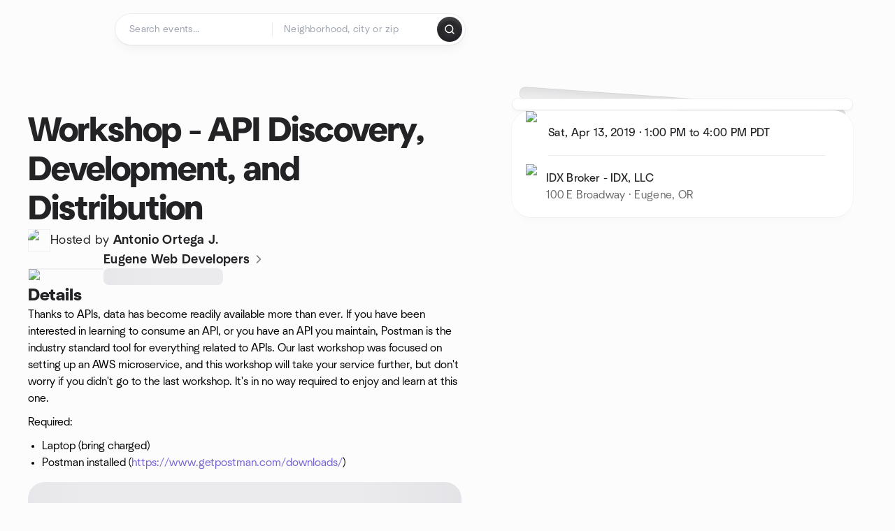

--- FILE ---
content_type: text/javascript
request_url: https://www.meetup.com/_next/static/chunks/44420-ad8be45011b1a6fb.js
body_size: 10348
content:
try{let e="undefined"!=typeof window?window:"undefined"!=typeof global?global:"undefined"!=typeof globalThis?globalThis:"undefined"!=typeof self?self:{},t=(new e.Error).stack;t&&(e._sentryDebugIds=e._sentryDebugIds||{},e._sentryDebugIds[t]="16a4911a-f5c7-4e8a-9588-607f59a2b08d",e._sentryDebugIdIdentifier="sentry-dbid-16a4911a-f5c7-4e8a-9588-607f59a2b08d")}catch(e){}{let e="undefined"!=typeof window?window:"undefined"!=typeof global?global:"undefined"!=typeof globalThis?globalThis:"undefined"!=typeof self?self:{};e._sentryModuleMetadata=e._sentryModuleMetadata||{},e._sentryModuleMetadata[new e.Error().stack]=Object.assign({},e._sentryModuleMetadata[new e.Error().stack],{"_sentryBundlerPluginAppKey:mup-web-next":!0})}"use strict";(self.webpackChunk_N_E=self.webpackChunk_N_E||[]).push([[44420],{34723:function(e,t,s){s.d(t,{N:function(){return useGroupStartUrl}});var i=s(38393),a=s(78252),r=s(53787),n=s(611);let useGroupStartUrl=(e,t)=>{let{isProAdmin:s}=(0,a.Z)(),{value:o}=(0,n.Z)(),{settings:l}=(0,i.N)(),d=(0,r.Oj0)(t,e,o,s||l.redirect_to_group_creation_flow_enabled);return d}},19525:function(e,t,s){s(66768),s(18342),s(67126);var i=s(76539);i.Ps`
  query getCity($country: String!, $state: String, $slug: String!) {
    city: city(slug: $slug, state: $state, country: $country) {
      city
      state
      country
      timezone
      region1
      region2
      lat
      lon
    }
  }
`},32761:function(e,t,s){var i=s(30616);let a=(0,i.vU)({eventsInCity:{id:"findCityPage.eventsInCity",defaultMessage:"Events in {cityName}"},browsePopularActivities:{id:"findCityPage.browsePopularActivities",defaultMessage:"Browse the most popular activities in {cityName}"},whatBringsYouToMeetup:{id:"findCityPage.whatBringsYouToMeetup",defaultMessage:"What brings you to Meetup today?"},eventsInCityToday:{id:"findCityPage.eventsInCityToday",defaultMessage:"Events in {cityName} today"},checkOutBestActivitiesToday:{id:"findCityPage.checkOutBestActivitiesToday",defaultMessage:"Check out the best activities in {cityName} today"},eventsInCityThisWeekend:{id:"findCityPage.eventsInCityThisWeekend",defaultMessage:"Events in {cityName} this weekend"},browseWeekendActivities:{id:"findCityPage.browseWeekendActivities",defaultMessage:"Browse the most interesting activities of the weekend in {cityName}"},mostPopularGroupsInCity:{id:"findCityPage.mostPopularGroupsInCity",defaultMessage:"Most popular groups in {cityName}"},groupsSubtitle:{id:"findCityPage.groupsSubtitle",defaultMessage:"And if you don't find the right group for you, you can always start your own!"},liveMusicEventsInCity:{id:"findCityPage.liveMusicEventsInCity",defaultMessage:"Live music events in {cityName}"},findBestMusicActivities:{id:"findCityPage.findBestMusicActivities",defaultMessage:"Find the best activities for music lovers in {cityName}"},meetNewPeopleEventsInCity:{id:"findCityPage.meetNewPeopleEventsInCity",defaultMessage:"Meet new people in {cityName}"},findBestSocialActivities:{id:"findCityPage.findBestSocialActivities",defaultMessage:"Find the best activities to meet new friends in {cityName}"},outdoorEventsInCity:{id:"findCityPage.outdoorEventsInCity",defaultMessage:"Outdoor activities in {cityName}"},findBestOutdoorActivities:{id:"findCityPage.findBestOutdoorActivities",defaultMessage:"Find the best outdoor activities and adventures in {cityName}"},sportsAndFitnessEventsInCity:{id:"findCityPage.sportsAndFitnessEventsInCity",defaultMessage:"Sports & Fitness events in {cityName}"},findBestSportsActivities:{id:"findCityPage.findBestSportsActivities",defaultMessage:"Find the best activities for sports and fitness enthusiasts in {cityName}"},eventsInLabel:{id:"findCityPage.eventsInLabel",defaultMessage:"Events in"},heroDescriptionPart1:{id:"findCityPage.heroDescriptionPart1",defaultMessage:"Find events in {cityName} to connect with people who share your interests. Whatever your interest, Meetup helps you connect with {part2}"},heroDescriptionPart2:{id:"findCityPage.heroDescriptionPart2",defaultMessage:"like-minded people."},seoTitle:{id:"findCityPage.seoTitle",defaultMessage:"Events in {city} | Meetup"},seoDescription:{id:"findCityPage.seoDescription",defaultMessage:"Find events in {city} to connect with people who share your interests. Whatever your interest, Meetup helps you connect with like-minded people."},imageAlt:{id:"findCityPage.imageAlt",defaultMessage:"Events in {cityName}"},faqHeading:{id:"findCityPage.faqHeading.v2",defaultMessage:"Frequently Asked Questions"},faqQ1:{id:"findCityPage.faqQ1",defaultMessage:"What’s a good way to meet new people and socialize in {cityName}?"},faqA1:{id:"findCityPage.faqA1",defaultMessage:"If you want to meet new people, socialize more, or even explore dating-friendly events in {cityName}, you'll find plenty of group activities or singles-friendly meetups <here>here</here>. These events are a great way to connect naturally and avoid feeling lonely while having fun."},faqQ2:{id:"findCityPage.faqQ2",defaultMessage:"Are there any outdoor activities, hikes, or walking events around {cityName}?"},faqA2:{id:"findCityPage.faqA2",defaultMessage:"Absolutely! From hiking groups to relaxed outdoor walks, you can check out all our open-air events <here>here</here>"},faqQ3:{id:"findCityPage.faqQ3",defaultMessage:"Are there any sports or fitness events I can join in {cityName}?"},faqA3:{id:"findCityPage.faqA3",defaultMessage:"Yes! From running and yoga to football, volleyball, and fitness classes, you can discover a wide range of sports and active meetups in {cityName} <here>here</here>"},faqQ4:{id:"findCityPage.faqQ4",defaultMessage:"Where can I find music or live music events happening in {cityName}?"},faqA4:{id:"findCityPage.faqA4",defaultMessage:"You can discover concerts, open-mic nights, DJ sets, and other live music events in {cityName} right <here>here</here>"},faqQ5:{id:"findCityPage.faqQ5",defaultMessage:"Are there any events happening today in {cityName}?"},faqA5:{id:"findCityPage.faqA5",defaultMessage:"Yes! To see everything taking place today—from workshops to social gatherings—just check the full list <here>here</here>"},faqQ6:{id:"findCityPage.faqQ6",defaultMessage:"What events are happening this weekend in {cityName}?"},faqA6:{id:"findCityPage.faqA6",defaultMessage:"You can browse all upcoming weekend events in {cityName}—including outdoor meetups, social activities, and more—<here>here</here>"}});t.Z=a},21068:function(e,t,s){var i=s(15621),a=s(19786),r=s.n(a),n=s(22381),o=s(26135),l=s(11527);function ownKeys(e,t){var s=Object.keys(e);if(Object.getOwnPropertySymbols){var i=Object.getOwnPropertySymbols(e);t&&(i=i.filter(function(t){return Object.getOwnPropertyDescriptor(e,t).enumerable})),s.push.apply(s,i)}return s}function _objectSpread(e){for(var t=1;t<arguments.length;t++){var s=null!=arguments[t]?arguments[t]:{};t%2?ownKeys(Object(s),!0).forEach(function(t){(0,i.Z)(e,t,s[t])}):Object.getOwnPropertyDescriptors?Object.defineProperties(e,Object.getOwnPropertyDescriptors(s)):ownKeys(Object(s)).forEach(function(t){Object.defineProperty(e,t,Object.getOwnPropertyDescriptor(s,t))})}return e}t.Z=e=>{let{title:t,seeAllLink:s,seeAllEventLabel:i,subtitle:a}=e;return(0,l.jsxs)("div",{className:"flex w-full flex-col gap-ds2-2 md:flex-row md:items-end md:justify-between md:gap-ds2-16 lg:flex-row lg:items-end lg:justify-between lg:gap-ds2-16",children:[(0,l.jsxs)("div",{className:"flex min-w-0 flex-col gap-ds2-2 md:gap-ds2-4",children:[(0,l.jsx)("h2",{className:"ds2-b24 text-ds2-text-fill-primary-enabled lg:ds2-b32",children:t}),a&&(0,l.jsx)("p",{className:"ds2-r16 text-ds2-text-fill-secondary-enabled lg:ds2-r18",children:a})]}),(0,l.jsx)(n.A,{variant:"brandPrimary",size:"md",label:(0,l.jsx)(r(),_objectSpread(_objectSpread({},(0,o.s)(s)),{},{"data-event-label":i,style:{textDecoration:"none"},children:"See all"})),className:"self-start md:flex-shrink-0 md:self-auto lg:flex-shrink-0 lg:self-auto"})]})}},34408:function(e,t,s){s.d(t,{z:function(){return Events}});var i=s(50959),a=s(51138),r=s(85233),n=s(98021),o=s(53787),l=s(89029),d=s(21068),c=s(11527);let Events=e=>{let{className:t="",events:s,locale:i,title:u,subtitle:g,seeAllLink:f,seeAllEventLabel:y,cardEventLabel:p,timeZone:m,eventOrigin:h}=e;return null!=s&&s.length?(0,c.jsxs)(c.Fragment,{children:[s&&s.length>0&&(0,c.jsx)(n.Z,{events:s}),(0,c.jsxs)("div",{className:`${t} space-y-ds2-28 md:space-y-ds2-40 lg:space-y-ds2-48`,children:[(0,c.jsx)("div",{className:"px-ds2-20",children:(0,c.jsx)("div",{className:"ds2-container-lg",children:(0,c.jsx)(d.Z,{title:u,subtitle:g,seeAllLink:f,seeAllEventLabel:y})})}),(0,c.jsx)("div",{className:"lg:px-ds2-20",children:(0,c.jsxs)("div",{className:"relative ds2-container-lg lg:static",children:[(0,c.jsx)("div",{className:"pointer-events-none absolute inset-y-0 left-0 z-10 w-ds2-20 bg-gradient-to-r from-ds2-surface-fill-secondary-enabled to-transparent lg:hidden"}),(0,c.jsx)("div",{className:"pointer-events-none absolute inset-y-0 right-0 z-10 w-ds2-20 bg-gradient-to-l from-ds2-surface-fill-secondary-enabled to-transparent lg:hidden"}),(0,c.jsx)("div",{className:"flex -translate-y-ds2-4 gap-ds2-20 overflow-x-auto px-ds2-20 pt-ds2-4 no-scrollbar lg:grid lg:grid-cols-4 lg:gap-ds2-24 lg:px-0",children:s.map((e,t)=>{let s=(0,o.Jco)((0,r.d)((0,o.mis)(e.eventUrl),i),h)||"";return(0,c.jsx)("div",{className:"w-[282px] max-w-[282px] flex-shrink-0 lg:w-auto lg:min-w-0 lg:max-w-none",children:(0,c.jsx)(a.K7,{event:(0,l.B)(e),dataElementName:p||"event-card",timeZone:m,eventLink:s,onClick:()=>{},isLoggedIn:!1,eventOrigin:h})},e.id+t)})})]})})]})]}):null};t.Z=(0,i.memo)(Events)},47479:function(e,t,s){s.d(t,{sb:function(){return CityFAQ},TB:function(){return CityHero},zW:function(){return b.z},Fl:function(){return Groups},tv:function(){return MorePages},DG:function(){return OrganizeAGroupInCity}});var i=s(15621),a=s(50959),r=s(13135),n=s(45739),o=s(25562),l=s(35420),d=s(7373),c=s(83087),u=s(32761),g=s(11527);function ownKeys(e,t){var s=Object.keys(e);if(Object.getOwnPropertySymbols){var i=Object.getOwnPropertySymbols(e);t&&(i=i.filter(function(t){return Object.getOwnPropertyDescriptor(e,t).enumerable})),s.push.apply(s,i)}return s}function _objectSpread(e){for(var t=1;t<arguments.length;t++){var s=null!=arguments[t]?arguments[t]:{};t%2?ownKeys(Object(s),!0).forEach(function(t){(0,i.Z)(e,t,s[t])}):Object.getOwnPropertyDescriptors?Object.defineProperties(e,Object.getOwnPropertyDescriptors(s)):ownKeys(Object(s)).forEach(function(t){Object.defineProperty(e,t,Object.getOwnPropertyDescriptor(s,t))})}return e}let f=["#meet-new-people","#outdoor-activities","#sports-fitness","#live-music","#events-today","#events-this-weekend"],CityFAQ=e=>{let{cityName:t,hasTopicalEventsSocial:s,hasTopicalEventsOutdoor:i,hasTopicalEventsSports:y,hasTopicalEventsMusic:p,hasTodayEvents:m,hasThisWeekendEvents:h}=e,b=[{title:u.Z.faqQ1,content:u.Z.faqA1,show:s},{title:u.Z.faqQ2,content:u.Z.faqA2,show:i},{title:u.Z.faqQ3,content:u.Z.faqA3,show:y},{title:u.Z.faqQ4,content:u.Z.faqA4,show:p},{title:u.Z.faqQ5,content:u.Z.faqA5,show:m},{title:u.Z.faqQ6,content:u.Z.faqA6,show:h}],v=b.filter(e=>e.show),x={},w=0;b.forEach((e,t)=>{e.show&&(x[w]=f[t],w++)});let{0:j,1:A}=(0,a.useState)(!1),{0:M,1:N}=(0,a.useState)(null),{0:P,1:k}=(0,a.useState)(!1);(0,a.useEffect)(()=>{let e=null,t=setTimeout(()=>{A(!0),e=setTimeout(()=>{k(!0)},50)},100);return()=>{clearTimeout(t),e&&clearTimeout(e)}},[]);let getChevronRotation=e=>j?P?"":M===e?"rotate-180":"":"rotate-180",handleOpenChange=(e,t)=>{P&&N(t?e:null)};return 0===v.length?null:(0,g.jsx)("article",{children:(0,g.jsx)("div",{className:"px-ds2-20 pb-ds2-56 pt-ds2-40 lg:pb-ds2-48 lg:pt-ds2-48",children:(0,g.jsx)("div",{className:"ds2-container-lg",children:(0,g.jsxs)("div",{className:"flex flex-col gap-ds2-28",children:[(0,g.jsx)("h2",{className:"ds2-b32",children:(0,g.jsx)(r.Z,_objectSpread({},u.Z.faqHeading))}),(0,g.jsx)("div",{className:"rounded-ds2-24 border border-ds2-surface-stroke-secondary-enabled bg-ds2-surface-fill-primary-enabled px-ds2-40 py-ds2-20",children:(0,g.jsx)("div",{id:"accordionGroup",children:v.map((e,s)=>{let{title:i,content:a}=e,u=`faq-${s}`,f=j?{open:M===u,onOpenChange:e=>handleOpenChange(u,e)}:{defaultOpen:!0};return(0,g.jsx)("div",{children:(0,g.jsxs)(o.zF,_objectSpread(_objectSpread({},f),{},{className:(0,c.cn)(s!==v.length-1&&"border-b border-ds2-surface-stroke-secondary-enabled"),children:[(0,g.jsx)(o.wy,{asChild:!0,children:(0,g.jsxs)("button",{className:"flex w-full items-center justify-between py-ds2-20 text-left","aria-controls":`section-${u}`,id:`control-${u}`,children:[(0,g.jsx)("span",{className:"ds2-m18 pr-ds2-12",children:(0,g.jsx)(r.Z,_objectSpread(_objectSpread({},i),{},{values:{cityName:t}}))}),(0,g.jsx)(n.J,{icon:{lucideIcon:d.Z},size:20,className:(0,c.cn)("flex-shrink-0",P&&"transition-transform duration-300",P&&"group-data-[state=open]:rotate-180",!P&&getChevronRotation(u))})]})}),(0,g.jsx)(o.Fw,{className:(0,c.cn)(!P&&"[&]:!animate-none"),children:(0,g.jsx)("div",{id:`section-${u}`,role:"region","aria-labelledby":`control-${u}`,className:"pb-ds2-20",children:(0,g.jsx)("p",{className:"ds2-r16 text-ds2-text-fill-secondary-enabled",children:(0,g.jsx)(r.Z,_objectSpread(_objectSpread({},a),{},{values:{cityName:t,here:e=>(0,g.jsx)(l.h,{href:x[s],label:e,variant:"brandPrimary"})}}))})})})]}))},u)})})})]})})})})};var y=s(97733),p=s.n(y),m=s(4219),h=s(76433);let CityHero=e=>{let{className:t="",longCityName:s,shortCityName:i,image:a}=e,r=(0,m.Z)(),o=r.formatMessage(u.Z.heroDescriptionPart2);return(0,g.jsx)("section",{className:`py-ds2-16 md:py-ds2-64 ${t}`,children:(0,g.jsx)("div",{className:"px-ds2-20",children:(0,g.jsxs)("div",{className:"flex flex-col gap-ds2-44 ds2-container-lg md:flex-row md:items-center md:gap-ds2-44",children:[(0,g.jsxs)("div",{className:"w-full md:flex-1",children:[(0,g.jsxs)("div",{className:"mb-ds2-16",children:[(0,g.jsx)("div",{className:"ds2-b18 mb-ds2-6 bg-ds2-text-fill-brand_primary-enabled bg-clip-text text-transparent lg:ds2-b24 lg:mb-ds2-12",children:r.formatMessage(u.Z.eventsInLabel)}),(0,g.jsx)("h1",{className:"ds2-b28 text-ds2-text-fill-primary-enabled lg:ds2-b56",children:s})]}),(0,g.jsx)("div",{className:"relative",children:(0,g.jsx)("p",{className:"ds2-r16 text-ds2-text-fill-secondary-enabled lg:ds2-r18",children:r.formatMessage(u.Z.heroDescriptionPart1,{cityName:i,part2:(0,g.jsxs)("span",{className:"relative inline-block",children:[o,(0,g.jsx)("span",{className:"absolute -bottom-ds2-16 left-1/2 -translate-x-1/2",children:(0,g.jsx)(h.K,{name:"swirlyLine",dimensions:{width:150,height:10},className:"text-ds2-visual-fill-purple"})})]})})})})]}),(0,g.jsxs)("div",{className:"relative min-h-[280px] w-full md:h-[400px] md:flex-1",children:[(0,g.jsx)("div",{className:"absolute inset-0 rotate-[4.2deg] rounded-ds2-24 bg-black opacity-10 md:inset-auto md:left-1/2 md:top-1/2 md:size-4/5 md:-translate-x-1/2 md:-translate-y-1/2"}),(0,g.jsx)("div",{className:"absolute inset-0 rotate-[-0.18deg] overflow-hidden rounded-ds2-24 md:left-1/2 md:top-1/2 md:size-4/5 md:-translate-x-1/2 md:-translate-y-1/2",children:(0,g.jsx)(p(),{src:a,alt:r.formatMessage(u.Z.imageAlt,{cityName:s}),fill:!0,priority:!0,className:"object-cover",sizes:"(min-width: 768px) 412px, 100vw"})}),(0,g.jsx)("div",{className:"absolute left-ds2-24 top-ds2-12 z-20 hidden -rotate-12 md:block",children:(0,g.jsx)(n.J,{icon:{complexIcon:"people1"},size:55,className:"text-ds2-visual-fill-purple"})}),(0,g.jsx)("div",{className:"absolute right-ds2-0 top-ds2-0 z-20 hidden rotate-12 md:block",children:(0,g.jsx)(h.K,{name:"threeSparkles",size:65,className:"text-ds2-visual-fill-orange"})}),(0,g.jsx)("div",{className:"absolute bottom-ds2-12 right-ds2-24 z-20 hidden rotate-12 md:block",children:(0,g.jsx)(n.J,{icon:{complexIcon:"calendar"},size:55,className:"text-ds2-visual-fill-magenta"})})]})]})})})};var b=s(34408),v=s(19786),x=s.n(v),w=s(13994),j=s(26135),A=s(53787),M=s(21068),N=s(22193),P=s(63140);function Groups_ownKeys(e,t){var s=Object.keys(e);if(Object.getOwnPropertySymbols){var i=Object.getOwnPropertySymbols(e);t&&(i=i.filter(function(t){return Object.getOwnPropertyDescriptor(e,t).enumerable})),s.push.apply(s,i)}return s}function Groups_objectSpread(e){for(var t=1;t<arguments.length;t++){var s=null!=arguments[t]?arguments[t]:{};t%2?Groups_ownKeys(Object(s),!0).forEach(function(t){(0,i.Z)(e,t,s[t])}):Object.getOwnPropertyDescriptors?Object.defineProperties(e,Object.getOwnPropertyDescriptors(s)):Groups_ownKeys(Object(s)).forEach(function(t){Object.defineProperty(e,t,Object.getOwnPropertyDescriptor(s,t))})}return e}let Groups=e=>{let{className:t="",seeAllLink:s,seeAllEventLabel:i,groups:a,title:r,eventOrigin:o,subtitle:l}=e;return(0,g.jsxs)("div",{className:`${t} space-y-ds2-24 md:space-y-ds2-32`,children:[(0,g.jsx)("div",{className:"px-ds2-20",children:(0,g.jsx)("div",{className:"ds2-container-lg",children:(0,g.jsx)(M.Z,{title:r,subtitle:l,seeAllEventLabel:i,seeAllLink:s})})}),(0,g.jsx)("div",{className:"lg:px-ds2-20",children:(0,g.jsx)("div",{className:"ds2-container-lg",children:(0,g.jsxs)("div",{className:"relative lg:static",children:[(0,g.jsx)("div",{className:"pointer-events-none absolute inset-y-0 left-0 z-10 w-ds2-20 bg-gradient-to-r from-ds2-surface-fill-secondary-enabled to-transparent lg:hidden"}),(0,g.jsx)("div",{className:"pointer-events-none absolute inset-y-0 right-0 z-10 w-ds2-20 bg-gradient-to-l from-ds2-surface-fill-secondary-enabled to-transparent lg:hidden"}),(0,g.jsxs)("div",{className:"flex overflow-x-auto px-ds2-20 no-scrollbar lg:overflow-x-visible lg:px-0",children:[(0,g.jsx)("ul",{className:"hidden gap-ds2-16 lg:grid lg:grid-cols-3",children:a.map(e=>{var t,s;return(0,g.jsx)("li",{children:(0,g.jsx)(x(),Groups_objectSpread(Groups_objectSpread({className:(0,c.cn)("group relative block h-full rounded-ds2-24 hover:no-underline",P.R)},(0,j.s)((0,A.Jco)(e.link,o))),{},{children:(0,g.jsxs)("div",{className:"flex h-full flex-col gap-ds2-20 p-ds2-24",children:[(0,g.jsx)("div",{className:"h-ds2-72 w-[120px] overflow-hidden rounded-ds2-12 bg-ds2-surface-fill-secondary-enabled",children:!!e.keyGroupPhoto&&(0,g.jsx)(w.ZP,{image:e.keyGroupPhoto,className:"size-full object-cover",height:144,width:240,alt:"",fallbackSeed:e.link??void 0})}),(0,g.jsxs)("div",{className:"flex flex-col gap-ds2-2",children:[(0,g.jsx)("h3",{className:"ds2-m16 line-clamp-2 h-[48px] text-ds2-text-fill-primary-enabled",children:e.name}),(0,g.jsx)("p",{className:"ds2-k13 text-ds2-text-fill-tertiary-enabled",children:[[e.city,null===(t=e.state||e.country)||void 0===t?void 0:t.toUpperCase()].filter(Boolean).join(", "),`${null===(s=e.stats)||void 0===s?void 0:s.memberCounts.all} members`].filter(Boolean).join(" • ")})]})]})}))},e.id)})}),(0,g.jsx)("ul",{className:"flex gap-ds2-16 lg:hidden",children:a.map(e=>{var t,s;return(0,g.jsx)("li",{className:"shrink-0",children:(0,g.jsxs)(x(),Groups_objectSpread(Groups_objectSpread({className:"group relative block h-full w-80 overflow-hidden rounded-ds2-24 border border-ds2-surface-stroke-secondary-enabled bg-ds2-surface-fill-primary-enabled hover:no-underline"},(0,j.s)((0,A.Jco)(e.link,o))),{},{children:[(0,g.jsx)("div",{className:"absolute right-ds2-16 top-ds2-16 -translate-x-ds2-8 opacity-0 transition-all duration-200 group-hover:translate-x-0 group-hover:opacity-100",children:(0,g.jsx)(n.J,{icon:{lucideIcon:N.Z},size:20,className:"text-ds2-text-fill-tertiary-enabled"})}),(0,g.jsxs)("div",{className:"flex h-full flex-col gap-ds2-20 p-ds2-24",children:[(0,g.jsx)("div",{className:"h-ds2-72 w-[120px] overflow-hidden rounded-ds2-12 bg-ds2-surface-fill-secondary-enabled",children:!!e.keyGroupPhoto&&(0,g.jsx)(w.ZP,{image:e.keyGroupPhoto,className:"size-full object-cover",height:144,width:240,alt:"",fallbackSeed:e.link??void 0})}),(0,g.jsxs)("div",{className:"flex flex-col gap-ds2-2",children:[(0,g.jsx)("h3",{className:"ds2-m16 line-clamp-2 h-[48px] text-ds2-text-fill-primary-enabled",children:e.name}),(0,g.jsx)("p",{className:"ds2-k13 text-ds2-text-fill-tertiary-enabled",children:[[e.city,null===(t=e.state||e.country)||void 0===t?void 0:t.toUpperCase()].filter(Boolean).join(", "),`${null===(s=e.stats)||void 0===s?void 0:s.memberCounts.all} members`].filter(Boolean).join(" • ")})]})]})]}))},e.id)})})]})]})})})]})};var k=s(38097);function MorePages_ownKeys(e,t){var s=Object.keys(e);if(Object.getOwnPropertySymbols){var i=Object.getOwnPropertySymbols(e);t&&(i=i.filter(function(t){return Object.getOwnPropertyDescriptor(e,t).enumerable})),s.push.apply(s,i)}return s}function MorePages_objectSpread(e){for(var t=1;t<arguments.length;t++){var s=null!=arguments[t]?arguments[t]:{};t%2?MorePages_ownKeys(Object(s),!0).forEach(function(t){(0,i.Z)(e,t,s[t])}):Object.getOwnPropertyDescriptors?Object.defineProperties(e,Object.getOwnPropertyDescriptors(s)):MorePages_ownKeys(Object(s)).forEach(function(t){Object.defineProperty(e,t,Object.getOwnPropertyDescriptor(s,t))})}return e}let MorePages=e=>{let{className:t="",title:s,pages:i}=e;return(0,g.jsxs)("section",{className:(0,c.cn)("px-ds2-20",t),children:[(0,g.jsx)("div",{className:"w-full ds2-container-lg",children:(0,g.jsx)("div",{className:"mb-0 lg:mb-ds2-48",children:(0,g.jsx)("h2",{className:"ds2-b24 text-ds2-text-fill-primary-enabled lg:ds2-b32",children:s})})}),(0,g.jsxs)("div",{className:"relative lg:static lg:mx-auto lg:ds2-container-lg",children:[(0,g.jsx)("div",{className:"pointer-events-none absolute inset-y-0 left-0 z-10 w-ds2-20 bg-gradient-to-r from-ds2-surface-fill-secondary-enabled to-transparent lg:hidden"}),(0,g.jsx)("div",{className:"pointer-events-none absolute inset-y-0 right-0 z-10 w-ds2-20 bg-gradient-to-l from-ds2-surface-fill-secondary-enabled to-transparent lg:hidden"}),(0,g.jsx)("div",{className:"flex gap-ds2-20 overflow-x-auto px-ds2-20 py-ds2-40 no-scrollbar lg:flex-row lg:items-start lg:gap-ds2-24 lg:overflow-x-visible lg:p-0",children:i.map((e,t)=>{let{name:s,url:i,thumbnail:a}=e;return(0,g.jsxs)("div",{className:"relative min-w-[240px] flex-1 lg:min-w-0",children:[1===t&&(0,g.jsx)("div",{className:"absolute -left-ds2-8 -top-ds2-12 z-20",children:(0,g.jsx)(h.K,{name:"doubleLineTopLeftDotRight",size:40,className:"text-ds2-visual-fill-orange"})}),2===t&&(0,g.jsx)("div",{className:"absolute -bottom-ds2-40 -left-ds2-8 z-20",children:(0,g.jsx)(h.K,{name:"doubleLineBottomLeftDotRight",size:40,className:"text-ds2-visual-fill-purple"})}),3===t&&(0,g.jsxs)(g.Fragment,{children:[(0,g.jsx)("div",{className:"absolute -left-ds2-8 -top-ds2-12 z-20",children:(0,g.jsx)(h.K,{name:"doubleLineTopLeftDotLeft",size:40,className:"text-ds2-visual-fill-light_green"})}),(0,g.jsx)("div",{className:"absolute -right-ds2-24 -top-ds2-16 z-20 -rotate-12",children:(0,g.jsx)(h.K,{name:"sparkleWithThreeExclamationLines",size:54,className:"text-ds2-visual-fill-purple"})})]}),(0,g.jsxs)(x(),MorePages_objectSpread(MorePages_objectSpread({className:`group relative flex h-80 w-full min-w-0 items-end overflow-hidden rounded-ds2-32 transition-transform hover:scale-[1.02] hover:no-underline ${t%2==1?"mt-ds2-20":""}`,style:{transitionDuration:"200ms"}},(0,j.s)(i)),{},{children:[(0,g.jsx)("div",{className:"absolute inset-0",children:(0,g.jsx)(p(),{src:a,alt:"",fill:!0,className:"object-cover transition-opacity group-hover:opacity-90",sizes:"(max-width: 768px) 100vw, (max-width: 1200px) 50vw, 25vw"})}),(0,g.jsx)("div",{className:"relative z-10 w-full p-ds2-8",children:(0,g.jsxs)("div",{className:"flex items-center justify-center gap-ds2-4 rounded-ds2-24 bg-ds2-surface-fill-primary-enabled px-ds2-16 py-ds2-20 text-center",children:[(0,g.jsx)("span",{className:"ds2-m16 flex-shrink-0 text-ds2-text-fill-primary-enabled lg:ds2-m20",children:s}),(0,g.jsx)(n.J,{icon:{lucideIcon:k.Z},size:20,className:"flex-shrink-0 text-ds2-icon-fill-tertiary-enabled"})]})})]}))]},i)})})]})]})};var C=s(84910),O=s(30616);let q=(0,O.vU)({title:{id:"OrganizeAGroupInCity.title",defaultMessage:"Organize your own group in {city}"},description:{id:"OrganizeAGroupInCity.description",defaultMessage:"Bring people together around what you love. Create a group, host events, and build your community."},primaryButtonLabel:{id:"OrganizeAGroupInCity.primaryButtonLabel",defaultMessage:"Create your group"}}),OrganizeAGroupInCity=e=>{let{className:t="",ctaHref:s,ctaEventLabel:i,city:r}=e,n=(0,m.Z)(),o=(0,a.useRef)(null);return(0,g.jsx)("section",{className:(0,c.cn)("py-ds2-32",t),children:(0,g.jsx)("div",{className:"px-ds2-20",children:(0,g.jsxs)("div",{className:"ds2-container-lg",children:[(0,g.jsx)(C.j,{variant:"primary",size:"xl",title:n.formatMessage(q.title,{city:r}),description:n.formatMessage(q.description),primaryButtonLabel:n.formatMessage(q.primaryButtonLabel),imageSrc:"/images/illustrations/specific/become-an-organizer.webp",imageWidth:160,imageHeight:118,onPrimaryButtonClick:()=>{var e;return null===(e=o.current)||void 0===e?void 0:e.click()}}),(0,g.jsx)(x(),{href:s,"data-event-label":i,ref:o,hidden:!0})]})})})}},52059:function(e,t,s){s.d(t,{a:function(){return a},o:function(){return r}});let i={us:e=>{let{region1:t}=e;return!!t&&t},gb:e=>{let{region2:t}=e;return!!t&&t},ca:e=>{let{region1:t}=e;return!!t&&t}},a={address:!1,name:!1,state:e=>{let{country:t}=e,s=!!t&&i[t];return s instanceof Function?s(e):s}},r=[{name:"Meet new friends",slug:"meet-new-friends",image:{src:"/_next/static/media/meet-new-friends.bce880b2.webp",height:640,width:564,blurDataURL:"[data-uri]",blurWidth:7,blurHeight:8},description:"Wondering how to make friends in $0? Meetup helps you meet new people who share your interests.",topics:[{name:"Socialize",subtitle:"Social events and activities in $0",query:"social events social activities",topicIds:[10581,17555]},{name:"Games",subtitle:"Play group games in $0",query:"game nights board games ttrpg card games group",topicIds:[15992,167221,16714]},{name:"Singles and speed dating",subtitle:"Meet new people and attend single-friendly events in $0",query:"event for singles speed dating",topicIds:[498]},{name:"Language exchange",query:"language exchange",topicIds:[26212,10454]}]},{name:"Networking",slug:"networking",image:{src:"/_next/static/media/networking.6a223405.webp",height:640,width:564,blurDataURL:"[data-uri]",blurWidth:7,blurHeight:8},description:"Discover networking events in $0 with Meetup. Whatever your interest, Meetup helps you connect with professionals and boost your career.",topics:[{name:"Technology",query:"developers techie linux software hardware",topicIds:[9696,10209,788002]},{name:"Business",query:"business strategy professional profitable",topicIds:[15720,17635,17390]},{name:"Marketing",query:"pua seo organic paid traffic ugc influencer marketing sell online",topicIds:[1238]},{name:"Entrepreneurship and startups",query:"entrepreneurship startup business technology startup",topicIds:[19882,108403,21681]}]},{name:"Sports & Hobbies",slug:"sports-and-hobbies",image:{src:"/_next/static/media/sports-and-hobbies.98282113.webp",height:640,width:564,blurDataURL:"[data-uri]",blurWidth:7,blurHeight:8},description:"Looking for someone who shares your hobbies or practices the same sport? Meetup helps you connect with people that share the same passions.",topics:[{name:"Book clubs",query:"book club reading",topicIds:[2767,26008,43699]},{name:"Yoga",query:"yoga",topicIds:[244,19575,22571]},{name:"Photography",query:"photography photo",topicIds:[223,206,15043]},{name:"Meditation",query:"meditation chill",topicIds:[1322,21628,15920]}]},{name:"Outdoor activities",slug:"outdoor-activities",image:{src:"/_next/static/media/outdoor-activities.b7b752c7.webp",height:640,width:564,blurDataURL:"[data-uri]",blurWidth:7,blurHeight:8},description:"Discover outdoor activities in $0 with Meetup. Whatever your interest, Meetup helps you connect with like-minded people.",topics:[{name:"Hiking",query:"hiking",topicIds:[638,376401]},{name:"Walking",query:"walkers nature walk walking",topicIds:[933,19666,134273]},{name:"Running",query:"running free long distance run 5k",topicIds:[2516,22838,38289]},{name:"Cycling",query:"bycicle cycling",topicIds:[25496,579,18617]}]}]},89029:function(e,t,s){s.d(t,{B:function(){return mapEventForGuestCardToEventCardInfo}});function mapEventForGuestCardToEventCardInfo(e){var t,s;return{id:e.id,title:e.title,dateTime:e.dateTime,endTime:e.endTime,eventType:e.eventType,eventUrl:e.eventUrl,featuredEventPhoto:e.featuredEventPhoto?{id:e.featuredEventPhoto.id,baseUrl:e.featuredEventPhoto.baseUrl,highResUrl:e.featuredEventPhoto.highResUrl}:null,feeSettings:e.feeSettings?{amount:e.feeSettings.amount,currency:e.feeSettings.currency}:null,group:e.group?{id:e.group.id,name:e.group.name,timezone:e.group.timezone,urlname:e.group.urlname,keyGroupPhoto:e.group.groupPhoto?{id:e.group.groupPhoto.id,baseUrl:e.group.groupPhoto.baseUrl,highResUrl:e.group.groupPhoto.highResUrl}:null}:null,rsvps:{totalCount:Number(e.going)||0,edges:(null===(t=e.rsvps)||void 0===t?void 0:null===(s=t.edges)||void 0===s?void 0:s.map(e=>({node:{id:e.node.id,member:e.node.member,isHost:!1,user:e.node.member}})))||[]}}}},25562:function(e,t,s){s.d(t,{Fw:function(){return CollapsibleContent},wy:function(){return CollapsibleTrigger},zF:function(){return Collapsible}});var i=s(15621),a=s(95066);s(50959);var r=s(63861),n=s(80080),o=s(83087),l=s(11527);let d=["className"],c=["className","asChild"],u=["className","spacing"];function ownKeys(e,t){var s=Object.keys(e);if(Object.getOwnPropertySymbols){var i=Object.getOwnPropertySymbols(e);t&&(i=i.filter(function(t){return Object.getOwnPropertyDescriptor(e,t).enumerable})),s.push.apply(s,i)}return s}function _objectSpread(e){for(var t=1;t<arguments.length;t++){var s=null!=arguments[t]?arguments[t]:{};t%2?ownKeys(Object(s),!0).forEach(function(t){(0,i.Z)(e,t,s[t])}):Object.getOwnPropertyDescriptors?Object.defineProperties(e,Object.getOwnPropertyDescriptors(s)):ownKeys(Object(s)).forEach(function(t){Object.defineProperty(e,t,Object.getOwnPropertyDescriptor(s,t))})}return e}function Collapsible(e){let{className:t}=e,s=(0,a.Z)(e,d);return(0,l.jsx)(r.fC,_objectSpread({className:(0,o.cn)("group",t),"data-slot":"collapsible"},s))}function CollapsibleTrigger(e){let{className:t,asChild:s}=e,i=(0,a.Z)(e,c);return(0,l.jsx)(r.wy,_objectSpread({className:(0,o.cn)(t,"focus-visible:outline-none"),"data-slot":"collapsible-trigger",asChild:s},i))}let g=(0,n.j)("overflow-hidden data-[state=closed]:animate-slideUp data-[state=open]:animate-slideDown",{variants:{spacing:{none:"",sm:"px-ds2-12 pb-ds2-12",md:"px-ds2-16 pb-ds2-16",lg:"px-ds2-24 pb-ds2-24"}},defaultVariants:{spacing:"none"}});function CollapsibleContent(e){let{className:t,spacing:s}=e,i=(0,a.Z)(e,u);return(0,l.jsx)(r.Fw,_objectSpread({className:(0,o.cn)(g({spacing:s}),t),"data-slot":"collapsible-content"},i))}},13994:function(e,t,s){s.d(t,{sQ:function(){return imageUrl}});var i=s(97733),a=s.n(i),r=s(36053),n=s(16539),o=s(60013),l=s(11527);let imageUrl=function(e,t,s){let i=arguments.length>3&&void 0!==arguments[3]?arguments[3]:"";if(!e||!e.baseUrl||!e.id||!t||!s)return`${n.wm}${(0,r.qb)({groupNameOrUrl:i})}`;let a=Math.round(t);return`${null==e?void 0:e.baseUrl}${null==e?void 0:e.id}/${a}x${Math.round(s)}.jpg?w=${a}`},getUrl=e=>{let{width:t,height:s,seed:i,image:a}=e,l=imageUrl(a,t,s,i);return((0,o.oe)((null==a?void 0:a.baseUrl)||void 0,null==a?void 0:a.id)||!(null!=a&&a.baseUrl))&&(l=n.wm+(0,r.qb)({groupNameOrUrl:i},!!t&&!!s&&t>s)),l};t.ZP=e=>{let{image:t,aspectRatio:s,width:i,height:r,critical:o=!1,className:d,alt:c,onLoad:u,quality:g,fallbackSeed:f,fill:y,ariaHidden:p,draggable:m,onError:h}=e,b=getUrl({width:i,height:i?i/(s||1):void 0,image:t,seed:(null==t?void 0:t.id)||f||""});return(0,l.jsx)(a(),{loader:n.XI,src:b,className:d,loading:o?"eager":"lazy",width:i,height:r,alt:c,onLoad:u,quality:g,"data-testid":"next-image",fill:!!y,"aria-hidden":p,draggable:m,onError:h})}},66768:function(e,t,s){s(19526),s(18342),s(18495)},26135:function(e,t,s){s.d(t,{s:function(){return getNextLinkProps}});var i=s(19526),a=s(53787);let getNextLinkProps=e=>{let t=e.startsWith(a.mCZ)?e.slice(a.mCZ.length):e;if(!t.startsWith("/"))return{href:t};let[s]=t.split("/").filter(Boolean);if(Object.keys(i.QA).includes(s)){let e=t.slice(`/${s}`.length);return{href:e,locale:s}}return{href:t}}},98021:function(e,t,s){var i=s(33184),a=s.n(i),r=s(66752),n=s(11527);t.Z=e=>{let{events:t,includeVenue:s}=e;return(0,n.jsx)(a(),{children:(0,n.jsx)("script",{type:"application/ld+json",dangerouslySetInnerHTML:{__html:(0,r.j)(t,void 0,s)}})})}},18495:function(e,t,s){s.d(t,{$:function(){return getCuratedParamTranslated}});var i=s(30616);let a=(0,i.vU)({artsCultureTitle:{id:"category.seo.artsCulture.title",defaultMessage:"Arts or Culture"},artsCultureDescr:{id:"category.seo.artsCulture.descr",defaultMessage:"arts & culture"},beliefsReligionTitle:{id:"category.seo.beliefsReligion.title",defaultMessage:"Religion or Beliefs"},beliefsReligionDescr:{id:"category.seo.beliefsReligion.descr",defaultMessage:"religion & beliefs"},bookClubTitle:{id:"category.seo.bookClub.title",defaultMessage:"Book Club"},bookClubDescr:{id:"category.seo.bookClub.descr",defaultMessage:"book club"},careerBusinessTitle:{id:"category.seo.careerBusiness.title",defaultMessage:"Career or Business"},careerBusinessDescr:{id:"category.seo.careerBusiness.descr",defaultMessage:"career & business"},carMotorcycleTitle:{id:"category.seo.carMotorcycle.title",defaultMessage:"Car or Motorcycle"},carMotorcycleDescr:{id:"category.seo.carMotorcycle.descr",defaultMessage:"car & motorcycle"},communityEnvironmentTitle:{id:"category.seo.communityEnvironment.title",defaultMessage:"Community or Environment"},communityEnvironmentDescr:{id:"category.seo.communityEnvironment.descr",defaultMessage:"community & environment"},dancingTitle:{id:"category.seo.dancing.title",defaultMessage:"Dancing"},dancingDescr:{id:"category.seo.dancing.descr",defaultMessage:"dancing"},scienceEducationTitle:{id:"category.seo.scienceEducation.title",defaultMessage:"Educational"},scienceEducationDescr:{id:"category.seo.scienceEducation.descr",defaultMessage:"educational"},fashionBeautyTitle:{id:"category.seo.fashionBeauty.title",defaultMessage:"Fashion or Beauty"},fashionBeautyDescr:{id:"category.seo.fashionBeauty.descr",defaultMessage:"fashion & beauty"},filmTitle:{id:"category.seo.film.title",defaultMessage:"Film"},filmDescr:{id:"category.seo.film.descr",defaultMessage:"film"},fitnessTitle:{id:"category.seo.fitness.title",defaultMessage:"Fitness"},fitnessDescr:{id:"category.seo.fitness.descr",defaultMessage:"fitness"},foodDrinkTitle:{id:"category.seo.foodDrink.title",defaultMessage:"Food or Drink"},foodDrinkDescr:{id:"category.seo.foodDrink.descr",defaultMessage:"food & drink"},gamesTitle:{id:"category.seo.games.title",defaultMessage:"Games or Sci-Fi"},gamesDescr:{id:"category.seo.games.descr",defaultMessage:"games & sci-fi"},healthWellbeingTitle:{id:"category.seo.healthWellbeing.title",defaultMessage:"Health or Wellbeing"},healthWellbeingDescr:{id:"category.seo.healthWellbeing.descr",defaultMessage:"health & wellbeing"},hobbiesPassionsTitle:{id:"category.seo.hobbiesPassions.title",defaultMessage:"Hobbies or Crafts"},hobbiesPassionsDescr:{id:"category.seo.hobbiesPassions.descr",defaultMessage:"hobbies & crafts"},identityLanguageTitle:{id:"category.seo.identityLanguage.title",defaultMessage:"Language"},identityLanguageDescr:{id:"category.seo.identityLanguage.descr",defaultMessage:"language"},lgbtqTitle:{id:"category.seo.lgbtq.title",defaultMessage:"LGBTQ"},lgbtqDescr:{id:"category.seo.lgbtq.descr",defaultMessage:"LGBTQ"},lifestyleTitle:{id:"category.seo.lifestyle.title",defaultMessage:"Lifestyle"},lifestyleDescr:{id:"category.seo.lifestyle.descr",defaultMessage:"lifestyle"},movementsPoliticsTitle:{id:"category.seo.movementsPolitics.title",defaultMessage:"Movements or Politics"},movementsPoliticsDescr:{id:"category.seo.movementsPolitics.descr",defaultMessage:"movements & politics"},musicTitle:{id:"category.seo.music.title",defaultMessage:"Music"},musicDescr:{id:"category.seo.music.descr",defaultMessage:"music"},travelOutdoorTitle:{id:"category.seo.travelOutdoor.title",defaultMessage:"Outdoors or Adventure"},travelOutdoorDescr:{id:"category.seo.travelOutdoor.descr",defaultMessage:"outdoors & adventure"},parentsFamilyTitle:{id:"category.seo.parentsFamily.title",defaultMessage:"Parents or Family"},parentsFamilyDescr:{id:"category.seo.parentsFamily.descr",defaultMessage:"parents & family"},petsAnimalsTitle:{id:"category.seo.petsAnimals.title",defaultMessage:"Pets"},petsAnimalsDescr:{id:"category.seo.petsAnimals.descr",defaultMessage:"pets"},photographyTitle:{id:"category.seo.photography.title",defaultMessage:"Photography"},photographyDescr:{id:"category.seo.photography.descr",defaultMessage:"photography"},singlesTitle:{id:"category.seo.singles.title",defaultMessage:"Singles"},singlesDescr:{id:"category.seo.singles.descr",defaultMessage:"singles"},socialActivitiesTitle:{id:"category.seo.socialActivities.title",defaultMessage:"Social"},socialActivitiesDescr:{id:"category.seo.socialActivities.descr",defaultMessage:"social"},sportsFitnessTitle:{id:"category.seo.sportsFitness.title",defaultMessage:"Sports or Fitness"},sportsFitnessDescr:{id:"category.seo.sportsFitness.descr",defaultMessage:"sports & fitness"},technologyTitle:{id:"category.seo.technology.title",defaultMessage:"Tech"},technologyDescr:{id:"category.seo.technology.descr",defaultMessage:"tech"},womenTitle:{id:"category.seo.women.title",defaultMessage:"Women's"},womenDescr:{id:"category.seo.women.descr",defaultMessage:"women's"},writingTitle:{id:"category.seo.writing.title",defaultMessage:"Writing"},writingDescr:{id:"category.seo.writing.descr",defaultMessage:"writing"}}),r={"art-culture":{query:{categoryId:"521"},trnKey:"artsCulture"},"beliefs-religion":{query:{categoryId:"593"},trnKey:"beliefsReligion"},bookclub:{query:{keywords:"books"},trnKey:"bookClub"},"book-clubs":{query:{keywords:"books"},trnKey:"bookClub"},"career-business":{query:{categoryId:"405"},trnKey:"careerBusiness"},"cars-motorcycles":{query:{keywords:"cars%20motorcycles"},trnKey:"carMotorcycle"},"community-environment":{query:{categoryId:"604"},trnKey:"communityEnvironment"},dancing:{query:{categoryId:"612"},trnKey:"dancing"},"science-education":{query:{categoryId:"436"},trnKey:"scienceEducation"},"education-learning":{query:{categoryId:"436"},trnKey:"scienceEducation"},"fashion-beauty":{query:{keywords:"fashion"},trnKey:"fashionBeauty"},film:{query:{keywords:"film"},trnKey:"film"},fitness:{query:{keywords:"fitness"},trnKey:"fitness"},"food-drink":{query:{keywords:"food"},trnKey:"foodDrink"},games:{query:{categoryId:"535"},trnKey:"games"},"health-wellbeing":{query:{categoryId:"522"},trnKey:"healthWellbeing"},"hobbies-passions":{query:{keywords:"crafts"},trnKey:"hobbiesPassions"},"identity-language":{query:{categoryId:"622"},trnKey:"identityLanguage"},lgbtq:{query:{keywords:"queer%20lgbtq"},trnKey:"lgbtq"},lifestyle:{query:{keywords:"lifestyle"},trnKey:"lifestyle"},"movements-politics":{query:{keywords:"Movements%20Politics"},trnKey:"movementsPolitics"},music:{query:{categoryId:"395"},trnKey:"music"},"travel-outdoor":{query:{categoryId:"684"},trnKey:"travelOutdoor"},"parents-family":{query:{categoryId:"673"},trnKey:"parentsFamily"},"pets-animals":{query:{categoryId:"701"},trnKey:"petsAnimals"},photography:{query:{keywords:"photography"},trnKey:"photography"},singles:{query:{keywords:"single"},trnKey:"singles"},"social-activities":{query:{categoryId:"652"},trnKey:"socialActivities"},"sports-fitness":{query:{categoryId:"482"},trnKey:"sportsFitness"},technology:{query:{categoryId:"546"},trnKey:"technology"},women:{query:{keywords:"women"},trnKey:"women"},writing:{query:{categoryId:"467"},trnKey:"writing"}},getCuratedParamTranslated=(e,t,s)=>{let i=r[e],n=null==i?void 0:i.trnKey;if(n)return"title"===s?t.formatMessage(a[`${n}Title`]):t.formatMessage(a[`${n}Descr`])}},63140:function(e,t,s){s.d(t,{R:function(){return a},s:function(){return i}});let i="border border-ds2-surface-stroke-secondary-enabled bg-ds2-surface-fill-primary-enabled",a=`${i} transition-all duration-200 hover:cursor-pointer hover:no-underline hover:border-ds2-surface-stroke-secondary-hover hover:shadow-ds2-shadow-md-hover hover:translate-x-ds2-2 active:translate-x-0 active:scale-99 active:border-ds2-surface-stroke-secondary-enabled active:shadow-none`}}]);

--- FILE ---
content_type: text/javascript
request_url: https://www.meetup.com/_next/static/chunks/39956-7507ce18b79f8e72.js
body_size: 42325
content:
try{let e="undefined"!=typeof window?window:"undefined"!=typeof global?global:"undefined"!=typeof globalThis?globalThis:"undefined"!=typeof self?self:{},t=(new e.Error).stack;t&&(e._sentryDebugIds=e._sentryDebugIds||{},e._sentryDebugIds[t]="e8d7e14d-4b03-496a-be02-2220427dda23",e._sentryDebugIdIdentifier="sentry-dbid-e8d7e14d-4b03-496a-be02-2220427dda23")}catch(e){}{let e="undefined"!=typeof window?window:"undefined"!=typeof global?global:"undefined"!=typeof globalThis?globalThis:"undefined"!=typeof self?self:{};e._sentryModuleMetadata=e._sentryModuleMetadata||{},e._sentryModuleMetadata[new e.Error().stack]=Object.assign({},e._sentryModuleMetadata[new e.Error().stack],{"_sentryBundlerPluginAppKey:mup-web-next":!0})}(self.webpackChunk_N_E=self.webpackChunk_N_E||[]).push([[39956],{44510:function(e,t,n){"use strict";var r=n(15621),s=n(50959),o=n(52756),i=n(57752),a=n(58408),l=n(68879),d=n(39449),u=n(30616),c=n(13135),p=n(11527);function ownKeys(e,t){var n=Object.keys(e);if(Object.getOwnPropertySymbols){var r=Object.getOwnPropertySymbols(e);t&&(r=r.filter(function(t){return Object.getOwnPropertyDescriptor(e,t).enumerable})),n.push.apply(n,r)}return n}function _objectSpread(e){for(var t=1;t<arguments.length;t++){var n=null!=arguments[t]?arguments[t]:{};t%2?ownKeys(Object(n),!0).forEach(function(t){(0,r.Z)(e,t,n[t])}):Object.getOwnPropertyDescriptors?Object.defineProperties(e,Object.getOwnPropertyDescriptors(n)):ownKeys(Object(n)).forEach(function(t){Object.defineProperty(e,t,Object.getOwnPropertyDescriptor(n,t))})}return e}let v=(0,u.vU)({fundraising:{id:"pledgePreview.fundraising",defaultMessage:"Fundraising"}});t.Z=(0,s.memo)(e=>{let{fundraiserId:t,urlname:n,groupName:r}=e,{0:u,1:m}=(0,s.useState)(!1),{0:g,1:f}=(0,s.useState)(0),{donationInfo:b,isDonationSuccessful:y,crowdfundStatus:h,partner:j}=(0,o.ZP)();return b&&null!=h&&h.payments?(0,p.jsxs)(p.Fragment,{children:[(0,p.jsxs)("div",{className:"flex flex-col gap-ds2-24",children:[(0,p.jsx)("div",{className:"flex flex-row items-baseline gap-ds2-32",children:(0,p.jsx)("div",{className:"flex grow flex-row items-baseline gap-ds2-8",children:(0,p.jsx)("h2",{className:"ds2-b24 text-ds2-text-fill-primary-enabled",children:(0,p.jsx)(c.Z,_objectSpread({},v.fundraising))})})}),y?(0,p.jsx)(d.Z,_objectSpread({},b)):(0,p.jsx)(l.Z,_objectSpread(_objectSpread({},b),{},{onOpenModal:e=>{f(e),m(!0)},groupName:r,urlname:n}))]}),(0,p.jsx)(i.Z,{isOpen:u,onClose:()=>{m(!1),f(0)},partnerKey:null==j?void 0:j.key,fundraiserId:t,amount:g}),(0,p.jsx)(a.Z,{baseUrl:null==j?void 0:j.url})]}):null})},42442:function(e,t,n){"use strict";n.d(t,{s:function(){return useGenerateMemberProfilePhotoUploadUrlMutation}});var r=n(15621),s=n(76539),o=n(88919);function ownKeys(e,t){var n=Object.keys(e);if(Object.getOwnPropertySymbols){var r=Object.getOwnPropertySymbols(e);t&&(r=r.filter(function(t){return Object.getOwnPropertyDescriptor(e,t).enumerable})),n.push.apply(n,r)}return n}function _objectSpread(e){for(var t=1;t<arguments.length;t++){var n=null!=arguments[t]?arguments[t]:{};t%2?ownKeys(Object(n),!0).forEach(function(t){(0,r.Z)(e,t,n[t])}):Object.getOwnPropertyDescriptors?Object.defineProperties(e,Object.getOwnPropertyDescriptors(n)):ownKeys(Object(n)).forEach(function(t){Object.defineProperty(e,t,Object.getOwnPropertyDescriptor(n,t))})}return e}let i={},a=s.Ps`
  mutation generateMemberProfilePhotoUploadUrl($input: MemberProfilePhotoCreateInput!) {
    createMemberProfilePhoto(input: $input) {
      photo {
        id
      }
      uploadUrl
      imagePath
      error {
        code
        message
      }
    }
  }
`;function useGenerateMemberProfilePhotoUploadUrlMutation(e){let t=_objectSpread(_objectSpread({},i),e);return o.D(a,t)}},7106:function(e,t,n){"use strict";n.d(t,{$X:function(){return useGetEventCalendarUrlByEventIdQuery}});var r=n(15621),s=n(76539),o=n(19515);function ownKeys(e,t){var n=Object.keys(e);if(Object.getOwnPropertySymbols){var r=Object.getOwnPropertySymbols(e);t&&(r=r.filter(function(t){return Object.getOwnPropertyDescriptor(e,t).enumerable})),n.push.apply(n,r)}return n}function _objectSpread(e){for(var t=1;t<arguments.length;t++){var n=null!=arguments[t]?arguments[t]:{};t%2?ownKeys(Object(n),!0).forEach(function(t){(0,r.Z)(e,t,n[t])}):Object.getOwnPropertyDescriptors?Object.defineProperties(e,Object.getOwnPropertyDescriptors(n)):ownKeys(Object(n)).forEach(function(t){Object.defineProperty(e,t,Object.getOwnPropertyDescriptor(n,t))})}return e}let i={},a=s.Ps`
  query getEventCalendarUrlByEventId($eventId: ID!) {
    event(id: $eventId) {
      id
      calendarExportUrls {
        google
        ical
        outlook
        yahoo
      }
    }
  }
`;function useGetEventCalendarUrlByEventIdQuery(e){let t=_objectSpread(_objectSpread({},i),e);return o.aM(a,t)}},3473:function(e,t,n){"use strict";n.d(t,{hn:function(){return useGetUpcomingRsvpsQuery}});var r=n(15621),s=n(76539),o=n(19515);function ownKeys(e,t){var n=Object.keys(e);if(Object.getOwnPropertySymbols){var r=Object.getOwnPropertySymbols(e);t&&(r=r.filter(function(t){return Object.getOwnPropertyDescriptor(e,t).enumerable})),n.push.apply(n,r)}return n}function _objectSpread(e){for(var t=1;t<arguments.length;t++){var n=null!=arguments[t]?arguments[t]:{};t%2?ownKeys(Object(n),!0).forEach(function(t){(0,r.Z)(e,t,n[t])}):Object.getOwnPropertyDescriptors?Object.defineProperties(e,Object.getOwnPropertyDescriptors(n)):ownKeys(Object(n)).forEach(function(t){Object.defineProperty(e,t,Object.getOwnPropertyDescriptor(n,t))})}return e}let i={},a=s.Ps`
  query getUpcomingRsvps($startDate: String, $endDate: String) {
    self {
      id
      upcomingEvents: rsvps(
        first: 100
        filter: {
          rsvpStatus: [YES]
          eventStatus: [UPCOMING]
          startDate: $startDate
          endDate: $endDate
        }
        sort: { sortField: DATETIME, sortOrder: ASC }
      ) {
        totalCount
        edges {
          cursor
          node {
            isHost
            event {
              id
              eventUrl
              title
              dateTime
              endTime
              featuredEventPhoto {
                standardUrl
              }
              venue {
                name
                address
                city
                state
              }
            }
          }
        }
      }
    }
  }
`;function useGetUpcomingRsvpsQuery(e){let t=_objectSpread(_objectSpread({},i),e);return o.aM(a,t)}},99377:function(e,t,n){"use strict";n.d(t,{E:function(){return useRemoveMemberPhotosMutation}});var r=n(15621),s=n(76539),o=n(49634),i=n(88919);function ownKeys(e,t){var n=Object.keys(e);if(Object.getOwnPropertySymbols){var r=Object.getOwnPropertySymbols(e);t&&(r=r.filter(function(t){return Object.getOwnPropertyDescriptor(e,t).enumerable})),n.push.apply(n,r)}return n}function _objectSpread(e){for(var t=1;t<arguments.length;t++){var n=null!=arguments[t]?arguments[t]:{};t%2?ownKeys(Object(n),!0).forEach(function(t){(0,r.Z)(e,t,n[t])}):Object.getOwnPropertyDescriptors?Object.defineProperties(e,Object.getOwnPropertyDescriptors(n)):ownKeys(Object(n)).forEach(function(t){Object.defineProperty(e,t,Object.getOwnPropertyDescriptor(n,t))})}return e}let a={},l=s.Ps`
  mutation removeMemberPhotos($input: RemoveMemberPhotosInput!) {
    removeMemberPhotos(input: $input) {
      errors {
        ...Error
      }
    }
  }
  ${o.vN}
`;function useRemoveMemberPhotosMutation(e){let t=_objectSpread(_objectSpread({},a),e);return i.D(l,t)}},62293:function(e,t,n){"use strict";n.d(t,{u:function(){return useRsvpToEventMutation}});var r=n(15621),s=n(76539),o=n(88919);function ownKeys(e,t){var n=Object.keys(e);if(Object.getOwnPropertySymbols){var r=Object.getOwnPropertySymbols(e);t&&(r=r.filter(function(t){return Object.getOwnPropertyDescriptor(e,t).enumerable})),n.push.apply(n,r)}return n}function _objectSpread(e){for(var t=1;t<arguments.length;t++){var n=null!=arguments[t]?arguments[t]:{};t%2?ownKeys(Object(n),!0).forEach(function(t){(0,r.Z)(e,t,n[t])}):Object.getOwnPropertyDescriptors?Object.defineProperties(e,Object.getOwnPropertyDescriptors(n)):ownKeys(Object(n)).forEach(function(t){Object.defineProperty(e,t,Object.getOwnPropertyDescriptor(n,t))})}return e}let i={},a=s.Ps`
  mutation rsvpToEvent($input: RsvpInput!) {
    rsvp(input: $input) {
      rsvp {
        id
        status
        guestsCount
        isHost
        payStatus
        answer {
          text
        }
        venue {
          venueType
        }
      }
      errors {
        code
        field
        message
      }
    }
  }
`;function useRsvpToEventMutation(e){let t=_objectSpread(_objectSpread({},i),e);return o.D(a,t)}},66374:function(e,t,n){"use strict";var r=n(50959);t.Z=(e,t,n)=>{let s=(0,r.useCallback)(e,n);(0,r.useEffect)(()=>{let e=setTimeout(()=>{s()},t);return()=>clearTimeout(e)},[s,t])}},8402:function(e,t,n){"use strict";n.d(t,{u:function(){return useEarlyBirdDiscount}});var r=n(47208),s=n(6403);let useEarlyBirdDiscount=e=>{let{earlyBirdDiscount:t}=(null==e?void 0:e.feeSettings)||{},{amount:n,daysBefore:o,maximumQuantity:i,discountTicketsRemaining:a,promotionEnds:l}=t||{},d=new Date(o>0?l:e.dateTime),u=(0,r.Z)(d,new Date),{earlyBirdDiscount:c,eventVenueOptions:p}=(0,s.tO)(null==e?void 0:e.venues)||{},{amount:v,daysBefore:m,maximumQuantity:g,discountTicketsRemaining:f,promotionEnds:b}=c||{},y=new Date(o>0?b:e.dateTime),h=(0,r.Z)(y,new Date),j=u&&!!(n>=0&&o>=0&&(!i||a)),O=h&&!!(v>=0&&m>=0&&(!g||f));return{isEarlyBirdDiscount:j,isOnlineEarlyBirdDiscount:O,isEarlyBirdDiscountFull:j||O,discountedSpotsLeft:a,onlineDiscountedSpotsLeft:f,discountedAmount:n,onlineDiscountedAmount:v,discountEndDate:d,onlineDiscountEndDate:y,onlineEventVenueOptions:p}}},19957:function(e,t,n){"use strict";n.d(t,{C0:function(){return useGetCustomQuestionsQuery},PI:function(){return useGetNetworkCustomQuestionsQuery},__:function(){return a}});var r=n(15621),s=n(76539),o=n(19515);function ownKeys(e,t){var n=Object.keys(e);if(Object.getOwnPropertySymbols){var r=Object.getOwnPropertySymbols(e);t&&(r=r.filter(function(t){return Object.getOwnPropertyDescriptor(e,t).enumerable})),n.push.apply(n,r)}return n}function _objectSpread(e){for(var t=1;t<arguments.length;t++){var n=null!=arguments[t]?arguments[t]:{};t%2?ownKeys(Object(n),!0).forEach(function(t){(0,r.Z)(e,t,n[t])}):Object.getOwnPropertyDescriptors?Object.defineProperties(e,Object.getOwnPropertyDescriptors(n)):ownKeys(Object(n)).forEach(function(t){Object.defineProperty(e,t,Object.getOwnPropertyDescriptor(n,t))})}return e}let i={},a=s.Ps`
  fragment Question on RsvpSurveySettingsQuestion {
    id
    questionType
    text
    required
    options
    questionRequired
  }
`,l=s.Ps`
  query getNetworkCustomQuestions($networkId: ID!) {
    proNetwork(id: $networkId) {
      id
      rsvpSurveySettings {
        enabledByDefault
        questionsEnabled
        questions {
          order
          question {
            ...Question
          }
        }
      }
    }
  }
  ${a}
`;function useGetNetworkCustomQuestionsQuery(e){let t=_objectSpread(_objectSpread({},i),e);return o.aM(l,t)}let d=s.Ps`
  query getCustomQuestions($groupUrlname: String!, $eventId: ID!, $hasEventId: Boolean!) {
    groupByUrlname(urlname: $groupUrlname) {
      id
      proRsvpSurveySettings {
        rsvpSurveyEnabledByDefault
        questions {
          order
          question {
            ...Question
          }
        }
      }
      proNetwork {
        id
        rsvpSurveySettings {
          enabledByDefault
          questionsEnabled
          questions {
            order
            question {
              ...Question
            }
          }
        }
      }
    }
    event(id: $eventId) @include(if: $hasEventId) {
      id
      rsvpSurveySettings {
        enabledByDefault
        questions {
          ...Question
        }
      }
      newRsvpSurveySettings: rsvpSurveySettings(newSurvey: true) {
        enabledByDefault
        questions {
          ...Question
        }
      }
    }
  }
  ${a}
`;function useGetCustomQuestionsQuery(e){let t=_objectSpread(_objectSpread({},i),e);return o.aM(d,t)}},81904:function(e,t,n){"use strict";var r=n(15912),s=n.n(r),o=n(50959),i=n(30616),a=n(4219),l=n(70317),d=n(53787),u=n(28336),c=n(18042);let p=(0,i.vU)({inviteLinkSuccessfullyCopied:{id:"eventRsvp.inviteLinkSuccessfullyCopied_v2",defaultMessage:"Invite link copied to clipboard"}});t.Z=()=>{let e=(0,a.Z)(),t=(0,o.useCallback)(async(t,n)=>{let r=(0,d.P4m)(void 0,{event_id:t,group_url_name:n,guest_signup_onboarding:"true",[l.XR]:l.om.RSVP,origin:"guest_recommended"}),o=(0,d.EMs)(void 0,r);if(navigator.clipboard)try{await navigator.clipboard.writeText(o)}catch{s()(o)}else s()(o);(0,u.Am)({title:e.formatMessage(p.inviteLinkSuccessfullyCopied),variant:"secondary",icon:{lucideIcon:c.Z}})},[e]);return{copyInviteLinkToClipboard:t}}},83366:function(e,t,n){"use strict";var r=n(4219),s=n(93660),o=n(96325),i=n(11527);t.Z=e=>{let{isOpen:t,onClose:n,howToFindUs:a}=e,l=(0,r.Z)();return(0,i.jsx)(s.cU,{open:t,onClose:n,children:(0,i.jsx)(s.Nj,{headerConfig:{overlay:!1},children:(0,i.jsxs)("div",{className:"px-ds2-20 pb-ds2-28 md:px-ds2-28",children:[(0,i.jsx)("h2",{className:"ds2-b32 pb-ds2-16",children:l.formatMessage(o.k.howToFindUs)}),(0,i.jsx)("p",{className:"ds2-r16 text-ds2-text-fill-secondary-enabled",children:a})]})})})}},31777:function(e,t,n){"use strict";var r=n(15621),s=n(50959),o=n(53512),i=n(2314),a=n(30616),l=n(4219),d=n(1115),u=n(79569),c=n(23607),p=n(12599),v=n(11527);function ownKeys(e,t){var n=Object.keys(e);if(Object.getOwnPropertySymbols){var r=Object.getOwnPropertySymbols(e);t&&(r=r.filter(function(t){return Object.getOwnPropertyDescriptor(e,t).enumerable})),n.push.apply(n,r)}return n}function _objectSpread(e){for(var t=1;t<arguments.length;t++){var n=null!=arguments[t]?arguments[t]:{};t%2?ownKeys(Object(n),!0).forEach(function(t){(0,r.Z)(e,t,n[t])}):Object.getOwnPropertyDescriptors?Object.defineProperties(e,Object.getOwnPropertyDescriptors(n)):ownKeys(Object(n)).forEach(function(t){Object.defineProperty(e,t,Object.getOwnPropertyDescriptor(n,t))})}return e}let m=(0,a.vU)({shareThisEvent:{id:"EventStickyFooter.shareButton.shareThisEvent",defaultMessage:"Share this event"}});t.Z=e=>{var t;let{eventId:n,event:r,recommendationId:a,recommendationSource:g,searchId:f,notificationId:b,eventOrigin:y,featuredEventPhotoUrl:h,buttonProps:j}=e,O=(0,l.Z)(),x=(0,d.Sm)(),{0:S,1:P}=(0,s.useState)(!1),w="share-btn",E=(0,s.useCallback)(()=>{null==x||x.trackUserAction({kind:u.E.SHARE_EVENT,info:_objectSpread({eventId:n},(0,c.od)(y))}),P(!0)},[n,y,x]);return(0,v.jsxs)(v.Fragment,{children:[(0,v.jsx)(i.X,_objectSpread(_objectSpread({},j),{},{onClick:E})),(0,v.jsx)(o.Z,{campaign:`${w}_savedevents_share_modal`,containerName:w,shareTitle:O.formatMessage(m.shareThisEvent),dataEventLabel:m.shareThisEvent.defaultMessage,eventId:n,groupName:(null===(t=r.group)||void 0===t?void 0:t.name)||"",open:S,onOpenChange:P,link:r.eventUrl,recommendationId:a,recommendationSource:g,notificationId:b,title:r.title,location:(0,p.H)(r.venue??{}),eventImageUrl:h,source:"event",searchId:f,isFlyer:!0,eventDateTime:r.dateTime?new Date(r.dateTime):void 0})]})}},61748:function(e,t,n){"use strict";let r;n.d(t,{Z:function(){return tO}});var s,o=n(15621),i=n(35054),a=n.n(i),l=n(50959),d=n(74680),u=n(83087),c=n(20559),p=n(33543),v=n(2723),m=n(1115),g=n(35800),f=n(9822),b=n(33991),y=n(29532),h=n(55609),j=n(79569),O=n(84441),x=n(70317),S=n(23607),P=n(53787),w=n(6403),E=n(38393);let _="no_show_modal_shown",useNoShowExperiment=()=>{let{settings:e}=(0,E.N)(),t=e.no_show_experiment;return{isSegment1:"segment1"===t,isSegment2:"segment2"===t||"segment2_no_popup"===t,isNoPopup:"segment2_no_popup"===t}};var R=n(38035),M=n(30616),k=n(13135),C=n(2690),N=n(30626),T=n(42099),A=n(82829),D=n(11527);function ownKeys(e,t){var n=Object.keys(e);if(Object.getOwnPropertySymbols){var r=Object.getOwnPropertySymbols(e);t&&(r=r.filter(function(t){return Object.getOwnPropertyDescriptor(e,t).enumerable})),n.push.apply(n,r)}return n}function _objectSpread(e){for(var t=1;t<arguments.length;t++){var n=null!=arguments[t]?arguments[t]:{};t%2?ownKeys(Object(n),!0).forEach(function(t){(0,o.Z)(e,t,n[t])}):Object.getOwnPropertyDescriptors?Object.defineProperties(e,Object.getOwnPropertyDescriptors(n)):ownKeys(Object(n)).forEach(function(t){Object.defineProperty(e,t,Object.getOwnPropertyDescriptor(n,t))})}return e}let I=(0,M.vU)({title:{id:"eventHome.RSVPPromptModal.title",defaultMessage:"Keep this in mind when you attend an event"},description:{id:"eventHome.RSVPPromptModal.description",defaultMessage:`Marking yourself as attending means <b>you’re committing to participate</b>. It helps organizers plan effectively the best experience for everyone.
    <br></br>
<b>Not sure yet? Save the event instead</b>—it’ll appear on your homepage so you can decide later without losing track.`},saveBtn:{id:"eventHome.RSVPPromptModal.saveBtn",defaultMessage:"Save event"},attendBtn:{id:"eventHome.RSVPPromptModal.attendBtn",defaultMessage:"Attend event"}}),RSVPPromptModal=e=>{let{isOpen:t,inProgress:n,onClose:r,onSave:s,onAttend:o}=e;return(0,D.jsx)(N.Z,{noMaxWidth:!0,overrideMedia:!0,className:"max-w-[550px]",isOpen:t,onClose:r,children:(0,D.jsxs)("div",{className:"flex max-w-[404px] flex-col items-center gap-4",children:[(0,D.jsx)(A.Z,{src:"/images/event/advantages-modal/reg-promotion.svg",role:"presentation",alt:"",width:124,height:108}),(0,D.jsx)("h1",{className:"text-center text-3xl font-medium",children:(0,D.jsx)(k.Z,_objectSpread({},I.title))}),(0,D.jsx)("p",{className:"text-center text-fg-secondary",children:(0,D.jsx)(k.Z,_objectSpread(_objectSpread({},I.description),{},{values:{b:e=>(0,D.jsx)("b",{className:"font-medium",children:e}),br:()=>(0,D.jsx)("div",{className:"mb-8"})}}))}),(0,D.jsxs)("div",{className:"flex w-full flex-col items-center justify-center gap-4 md:flex-row",children:[(0,D.jsxs)(C.zx,{onClick:s,variant:C.c7.SECONDARY,outline:!0,className:"w-full justify-center md:w-auto",children:[n&&(0,D.jsx)(T.Z,{className:"absolute"}),(0,D.jsx)(k.Z,_objectSpread({},I.saveBtn))]}),(0,D.jsx)(C.zx,{onClick:o,variant:C.c7.SECONDARY,className:"w-full justify-center md:w-auto",children:(0,D.jsx)(k.Z,_objectSpread({},I.attendBtn))})]})]})})};var B=n(31777),F=n(2314),L=n(54955),Z=n(4219);let U=(0,M.vU)({editButton:{id:"rsvpStatus.editButton",defaultMessage:"Edit attendance"}});var Buttons_EditRsvpButton=e=>{let{onClick:t,className:n,buttonSize:r}=e,s=(0,Z.Z)();return(0,D.jsx)(F.X,{variant:"tertiary",leftIconType:{lucideIcon:L.Z},size:r,onClick:t,label:s.formatMessage(U.editButton),className:n})};let G=(0,M.vU)({happeningNowButton:{id:"eventStickyFooter.happeningNowButton",defaultMessage:"Happening Now"},rsvpNotOpenButton:{id:"eventStickyFooter.rsvpNotOpenButton",defaultMessage:"Not open"},pastEventButton:{id:"eventStickyFooter.pastEventButton",defaultMessage:"Past event"},membershipPendingButton:{id:"eventStickyFooter.membershipPendingButton",defaultMessage:"Requested"}}),DisabledButton=e=>{let{testId:t,labelTrns:n,className:r,buttonSize:s}=e,o=(0,Z.Z)();return(0,D.jsx)(F.X,{variant:"primary",size:s,label:o.formatMessage(n),"data-testid":t,disabled:!0,className:r})},HappeningNowButton=e=>{let{className:t,buttonSize:n}=e;return(0,D.jsx)(DisabledButton,{testId:"happening-now-btn",labelTrns:G.happeningNowButton,className:t,buttonSize:n})},PastEventButton=e=>{let{className:t,buttonSize:n}=e;return(0,D.jsx)(DisabledButton,{testId:"past-event-btn",labelTrns:G.pastEventButton,className:t,buttonSize:n})},RsvpNotOpenButton=e=>{let{className:t,buttonSize:n}=e;return(0,D.jsx)(DisabledButton,{testId:"rsvp-not-open-btn",labelTrns:G.rsvpNotOpenButton,className:t,buttonSize:n})},RequestedEventButton=e=>{let{className:t,buttonSize:n}=e;return(0,D.jsx)(DisabledButton,{testId:"requested-event-btn",labelTrns:G.membershipPendingButton,className:t,buttonSize:n})};var V=n(8402),K=n(42311),q=n(32149),Q=n(61479),Y=n(253),W=n(93660),H=n(4814);let DiscountedPrice=e=>{let{amount:t,discountedAmount:n,currency:r,isExperiment:s}=e;return(0,D.jsxs)(D.Fragment,{children:[(0,D.jsx)("span",{className:(0,H.Z)("line-through",s&&"text-sm text-secondary"),children:(0,D.jsx)(Y.Z,{amount:t,currency:r})}),(0,D.jsx)("span",{className:(0,H.Z)("ml-1 font-semibold",s&&"text-sm text-secondary"),children:(0,D.jsx)(Y.Z,{amount:n,currency:r})})]})};var J=n(20321),z=n(79638),$=n(45739);let X=(0,M.vU)({title:{id:"hybridRsvpModal.rsvpType.title",defaultMessage:"How will you be joining?"},description:{id:"hybridRsvpModal.rsvpType.descriptionV2",defaultMessage:"Hybrid events allow attendees to join in person at a physical location or via an online video link."},online:{id:"hybridRsvpModal.rsvpType.online",defaultMessage:"Online"},inPerson:{id:"hybridRsvpModal.rsvpType.inPersonV2",defaultMessage:"In person"},spotsLeft:{id:"hybridRsvpModal.rsvpType.spotsLeft.V2",defaultMessage:"{COUNT, plural, one {# spot} other {# spots}} left"},rsvpTime:{id:"hybridRsvpModal.rsvpType.rsvpTime",defaultMessage:"RSVP before {HOUR}, {DATE}"},next:{id:"hybridRsvpModal.rsvpType.next",defaultMessage:"Next"},discountSpotsLeft:{id:"hybridRsvpModal.rsvpType.discountSpotsLeft",defaultMessage:"{COUNT, plural, one {# spot} other {# spots}} left at this price"},discountTime:{id:"hybridRsvpModal.rsvpType.discountTime",defaultMessage:"Discount ends {HOUR}, {DATE}"}});function EventTypeCard_ownKeys(e,t){var n=Object.keys(e);if(Object.getOwnPropertySymbols){var r=Object.getOwnPropertySymbols(e);t&&(r=r.filter(function(t){return Object.getOwnPropertyDescriptor(e,t).enumerable})),n.push.apply(n,r)}return n}function EventTypeCard_objectSpread(e){for(var t=1;t<arguments.length;t++){var n=null!=arguments[t]?arguments[t]:{};t%2?EventTypeCard_ownKeys(Object(n),!0).forEach(function(t){(0,o.Z)(e,t,n[t])}):Object.getOwnPropertyDescriptors?Object.defineProperties(e,Object.getOwnPropertyDescriptors(n)):EventTypeCard_ownKeys(Object(n)).forEach(function(t){Object.defineProperty(e,t,Object.getOwnPropertyDescriptor(n,t))})}return e}var HybridRsvpActions_EventTypeCard=e=>{let{icon:t,title:n,spotsLeft:r,discountedSpotsLeft:s,actualTimezone:o,rsvpCloseDate:i,onClick:a,isDisabled:l,isActive:d,showZeroSpot:c,price:p,discountEndDate:v}=e,m="video"===t?J.Z:z.Z;return(0,D.jsxs)("button",{className:(0,u.cn)("relative flex w-full cursor-pointer flex-col items-start justify-center rounded-ds2-16 border p-ds2-24 text-left transition-all md:items-center md:text-center",{"border-ds2-button-base-stroke-primary-enabled bg-ds2-button-base-fill-primary-enabled/5 text-ds2-button-base-fill-primary-enabled":d,"hover:border-ds2-button-base-stroke-primary-enabled hover:text-ds2-button-base-fill-primary-enabled border-ds2-surface-stroke-secondary-enabled hover:border-ds2-surface-stroke-secondary-hover":!d&&!l,"border-ds2-surface-stroke-disabled-enabled bg-ds2-surface-fill-disabled-enabled text-ds2-text-fill-disabled-enabled cursor-not-allowed":l}),onClick:l?void 0:a,disabled:l,children:[(0,D.jsx)($.J,{icon:{lucideIcon:m},size:24,className:(0,u.cn)("mb-ds2-12 md:mb-ds2-16",{"text-ds2-button-base-fill-primary-enabled":d,"text-ds2-icon-fill-tertiary-enabled":!d&&!l,"text-ds2-text-fill-disabled-enabled":l})}),(0,D.jsx)("span",{className:(0,u.cn)("ds2-m16 mb-ds2-8",{"text-ds2-button-base-fill-primary-enabled":d,"text-ds2-text-fill-primary-enabled":!d&&!l,"text-ds2-text-fill-disabled-enabled":l}),children:(0,D.jsx)(k.Z,EventTypeCard_objectSpread({},n))}),p&&(0,D.jsx)("div",{className:(0,u.cn)("ds2-m14 mb-ds2-8",{"text-ds2-button-base-fill-primary-enabled":d,"text-ds2-text-fill-secondary-enabled":!d&&!l,"text-ds2-text-fill-disabled-enabled":l}),children:p}),("number"==typeof s||!!r||c)&&(0,D.jsx)("span",{className:(0,u.cn)("ds2-r12 mb-ds2-4",{"text-ds2-button-base-fill-primary-enabled":d,"text-ds2-visual-fill-red":!d&&!l,"text-ds2-text-fill-disabled-enabled":l}),children:"number"==typeof s?(0,D.jsx)(k.Z,EventTypeCard_objectSpread(EventTypeCard_objectSpread({},X.discountSpotsLeft),{},{values:{COUNT:s}})):(0,D.jsx)(k.Z,EventTypeCard_objectSpread(EventTypeCard_objectSpread({},X.spotsLeft),{},{values:{COUNT:r??0}}))}),(!!i||!!v)&&(0,D.jsx)("span",{className:(0,u.cn)("ds2-r12 text-center",{"text-ds2-button-base-fill-primary-enabled":d,"text-ds2-text-fill-tertiary-enabled":!d&&!l,"text-ds2-text-fill-disabled-enabled":l}),children:v?(0,D.jsx)(k.Z,EventTypeCard_objectSpread(EventTypeCard_objectSpread({},X.discountTime),{},{values:{HOUR:(0,D.jsx)(M.qN,{value:v.getTime(),hour12:!0,hour:"numeric",minute:"2-digit",timeZone:o}),DATE:(0,D.jsx)(M.Ji,{value:v.getTime(),dayPeriod:"long",month:"short",weekday:"short",day:"2-digit",timeZone:o})}})):i?(0,D.jsx)(k.Z,EventTypeCard_objectSpread(EventTypeCard_objectSpread({},X.rsvpTime),{},{values:{HOUR:(0,D.jsx)(M.qN,{value:i.getTime(),hour12:!0,hour:"numeric",minute:"2-digit",timeZone:o}),DATE:(0,D.jsx)(M.Ji,{value:i.getTime(),dayPeriod:"long",month:"short",weekday:"short",day:"2-digit",timeZone:o})}})):null})]})};function RsvpType_ownKeys(e,t){var n=Object.keys(e);if(Object.getOwnPropertySymbols){var r=Object.getOwnPropertySymbols(e);t&&(r=r.filter(function(t){return Object.getOwnPropertyDescriptor(e,t).enumerable})),n.push.apply(n,r)}return n}function RsvpType_objectSpread(e){for(var t=1;t<arguments.length;t++){var n=null!=arguments[t]?arguments[t]:{};t%2?RsvpType_ownKeys(Object(n),!0).forEach(function(t){(0,o.Z)(e,t,n[t])}):Object.getOwnPropertyDescriptors?Object.defineProperties(e,Object.getOwnPropertyDescriptors(n)):RsvpType_ownKeys(Object(n)).forEach(function(t){Object.defineProperty(e,t,Object.getOwnPropertyDescriptor(n,t))})}return e}var HybridRsvpActions_RsvpType=e=>{var t;let{event:n,onNextClick:r,setSelectedEventType:s,selectedEventType:o}=e,i=(0,Z.Z)(),{preferredTimeZone:a}=(0,K.ZP)(),{isEarlyBirdDiscount:u,isOnlineEarlyBirdDiscount:c,discountedSpotsLeft:p,onlineDiscountedSpotsLeft:v,discountedAmount:m,onlineDiscountedAmount:g,discountEndDate:f,onlineDiscountEndDate:b}=(0,V.u)(n),{timezone:y,rsvpSettings:h,venues:j,maxTickets:O,going:x,feeSettings:S}=n||{},{amount:P,currency:E,accepts:_}=S||{},{rsvpLimit:R,goingCount:M,feeSettings:C}=(0,w.Gt)(j||[])||{},N=y||a,T=null!=h&&h.rsvpCloseTime?(0,Q.BG)(null==h?void 0:h.rsvpCloseTime,N):null,A=n.rsvpState===d.S5F.Yes,I=!A&&(null==n?void 0:null===(t=n.ticket)||void 0===t?void 0:t.payStatus)===d.P1r.Paid,B=(o===d.twY.Physical?_===d.XL7.Paypal:(null==C?void 0:C.accepts)===d.XL7.Paypal)&&(I||A),F=(0,q.iD)({maxTickets:R||0,going:M||0}),L=(0,q.iD)({maxTickets:O||0,going:(x||0)-(M||0)}),U=(0,l.useMemo)(()=>({rsvpCloseDate:T,actualTimezone:a}),[T,a]),selectOnline=()=>{s(d.twY.Online)},selectInPerson=()=>{s(d.twY.Physical)},G=u&&P&&m&&E?(0,D.jsx)(DiscountedPrice,{amount:P,discountedAmount:m,currency:E}):P&&E?(0,D.jsx)(Y.Z,{amount:P,currency:E}):null,H=c&&null!=C&&C.amount&&g&&null!=C&&C.currency?(0,D.jsx)(DiscountedPrice,{amount:C.amount,discountedAmount:g,currency:C.currency}):null!=C&&C.amount&&null!=C&&C.currency?(0,D.jsx)(Y.Z,{amount:C.amount,currency:C.currency}):null;return A?(0,D.jsx)(W.Nj,{headerConfig:{overlay:!1},children:(0,D.jsxs)("div",{className:"flex w-full flex-col gap-ds2-24 px-ds2-20 pb-ds2-24 md:px-ds2-32 md:pb-ds2-32",children:[(0,D.jsx)("h2",{className:"ds2-b24 text-ds2-text-fill-primary-enabled",children:(0,D.jsx)(k.Z,RsvpType_objectSpread({},X.title))}),(0,D.jsxs)("div",{className:"flex flex-col gap-ds2-16 md:flex-row md:gap-ds2-20",children:[(0,D.jsx)(HybridRsvpActions_EventTypeCard,RsvpType_objectSpread(RsvpType_objectSpread({onClick:selectOnline,isActive:o===d.twY.Online,icon:"video",title:X.online,spotsLeft:F,isDisabled:!F&&!!R||B&&o!==d.twY.Online,showZeroSpot:!!R,price:H},c&&{discountedSpotsLeft:v,discountEndDate:b}),U)),(0,D.jsx)(HybridRsvpActions_EventTypeCard,RsvpType_objectSpread(RsvpType_objectSpread({onClick:selectInPerson,isActive:o===d.twY.Physical,icon:"mapMarker",title:X.inPerson,spotsLeft:L,isDisabled:!L&&!!O||B&&o===d.twY.Online,showZeroSpot:!!O,price:G},u&&{discountedSpotsLeft:p,discountEndDate:f}),U))]})]})}):(0,D.jsxs)(W.Nj,{headerConfig:{overlay:!1},children:[(0,D.jsxs)("div",{className:"flex w-full flex-col gap-ds2-32 px-ds2-20 pb-ds2-24 md:px-ds2-32 md:pb-ds2-32",children:[(0,D.jsxs)("div",{className:"flex flex-col gap-ds2-12 text-center",children:[(0,D.jsx)("h2",{className:"ds2-b28 text-ds2-text-fill-primary-enabled md:ds2-b32",children:(0,D.jsx)(k.Z,RsvpType_objectSpread({},X.title))}),(0,D.jsx)("p",{className:"ds2-r16 text-ds2-text-fill-secondary-enabled md:ds2-r18",children:(0,D.jsx)(k.Z,RsvpType_objectSpread({},X.description))})]}),(0,D.jsxs)("div",{className:"flex flex-col gap-ds2-16 md:flex-row md:gap-ds2-20",children:[(0,D.jsx)(HybridRsvpActions_EventTypeCard,RsvpType_objectSpread(RsvpType_objectSpread({onClick:selectOnline,isActive:o===d.twY.Online,icon:"video",title:X.online,spotsLeft:F,isDisabled:!F&&!!R||B&&o!==d.twY.Online,showZeroSpot:!!R,price:!!(null!=C&&C.amount)&&H},c&&{discountedSpotsLeft:v,discountEndDate:b}),U)),(0,D.jsx)(HybridRsvpActions_EventTypeCard,RsvpType_objectSpread(RsvpType_objectSpread({onClick:selectInPerson,isActive:o===d.twY.Physical,icon:"mapMarker",title:X.inPerson,spotsLeft:L,isDisabled:!L&&!!O||B&&o===d.twY.Online,showZeroSpot:!!O,price:!!P&&G},u&&{discountedSpotsLeft:p,discountEndDate:f}),U))]})]}),!A&&!!r&&(0,D.jsx)(W.sg,{layout:"vertical",primaryButton:{label:i.formatMessage(X.next),onClick:r,disabled:!o}})]})},ee=n(96325),et=n(23659);function ExternalRsvp_ownKeys(e,t){var n=Object.keys(e);if(Object.getOwnPropertySymbols){var r=Object.getOwnPropertySymbols(e);t&&(r=r.filter(function(t){return Object.getOwnPropertyDescriptor(e,t).enumerable})),n.push.apply(n,r)}return n}function ExternalRsvp_objectSpread(e){for(var t=1;t<arguments.length;t++){var n=null!=arguments[t]?arguments[t]:{};t%2?ExternalRsvp_ownKeys(Object(n),!0).forEach(function(t){(0,o.Z)(e,t,n[t])}):Object.getOwnPropertyDescriptors?Object.defineProperties(e,Object.getOwnPropertyDescriptors(n)):ExternalRsvp_ownKeys(Object(n)).forEach(function(t){Object.defineProperty(e,t,Object.getOwnPropertyDescriptor(n,t))})}return e}var RsvpActionsV2_ExternalRsvp=e=>{let{organizerPhotoId:t,organizerName:n,link:r,onClose:s}=e,o=(0,Z.Z)();return(0,l.useEffect)(()=>{if(void 0===r||""===r)return;let e=window.open(r,"_blank");null==e||e.focus()},[r]),(0,D.jsxs)(W.Nj,{headerConfig:{overlay:!1},children:[(0,D.jsxs)("div",{className:"flex flex-col items-center justify-center gap-ds2-24 px-ds2-20 text-center md:px-ds2-24",children:[(0,D.jsx)(et.qE,{size:"size-72",memberPhotoId:t,memberName:n}),(0,D.jsxs)("div",{className:"flex flex-col gap-ds2-16",children:[(0,D.jsx)("h2",{className:"ds2-b24 text-ds2-text-fill-primary-enabled",children:(0,D.jsx)(k.Z,ExternalRsvp_objectSpread({},ee.k.almostHere))}),(0,D.jsxs)("p",{className:"ds2-r16 text-ds2-text-fill-tertiary-enabled",children:[" ",(0,D.jsx)(k.Z,ExternalRsvp_objectSpread({},ee.k.almostHereDescription))," "]}),(0,D.jsxs)("p",{className:"ds2-r16 text-ds2-text-fill-tertiary-enabled",children:[" ",(0,D.jsx)(k.Z,ExternalRsvp_objectSpread({},ee.k.ifYouCantSeeThePageClickHere))," "]})]})]}),(0,D.jsx)(W.sg,{layout:"vertical",primaryButton:{label:o.formatMessage(ee.k.completeRsvpExternally),onClick:()=>{window.open(r,"_blank"),s()}}})]})},en=n(15400),er=n(7405),es=n(28336),RsvpActionsV2_GroupQuestionsV2=e=>{var t,n;let{group:r,user:s,shouldPayDues:o,onSubmit:i,onClose:a}=e,{questions:u,needsPhoto:c=[],joinMode:p}=r,[v,m]=(0,g.x)(),{loading:f,called:b}=m,y=c&&((null==s?void 0:null===(t=s.memberPhoto)||void 0===t?void 0:t.id)==="0"||!(null!=s&&null!==(n=s.memberPhoto)&&void 0!==n&&n.id)),h=null==u?void 0:u.length,j=!!r.duesSettings,O=p===d.YcB.Approval?er.k.submit:er.k.joinAndCompleteRSVP;return(0,l.useEffect)(()=>{let e=!y&&!h&&!j;if(e&&!f&&!b){let joinTheGroup=async()=>{try{await v({variables:{input:{groupId:null==r?void 0:r.id}}}),o?window.location.href=(0,P.txS)({slug:(null==r?void 0:r.urlname)??void 0,pagePath:"checkout"}):i()}catch(e){a(),(0,es.Am)({title:er.k.errorRsvp,variant:"danger"})}};joinTheGroup()}},[f,b,y,h]),(0,D.jsx)(W.Nj,{headerConfig:{overlay:!1},children:(0,D.jsx)(en.Z,{group:r,user:s,onClose:a,onSubmit:i,joinGroup:v,joinGroupMutationData:m,shouldPayDues:o,joinText:O})})};function PendingRequest_ownKeys(e,t){var n=Object.keys(e);if(Object.getOwnPropertySymbols){var r=Object.getOwnPropertySymbols(e);t&&(r=r.filter(function(t){return Object.getOwnPropertyDescriptor(e,t).enumerable})),n.push.apply(n,r)}return n}function PendingRequest_objectSpread(e){for(var t=1;t<arguments.length;t++){var n=null!=arguments[t]?arguments[t]:{};t%2?PendingRequest_ownKeys(Object(n),!0).forEach(function(t){(0,o.Z)(e,t,n[t])}):Object.getOwnPropertyDescriptors?Object.defineProperties(e,Object.getOwnPropertyDescriptors(n)):PendingRequest_ownKeys(Object(n)).forEach(function(t){Object.defineProperty(e,t,Object.getOwnPropertyDescriptor(n,t))})}return e}var RsvpActionsV2_PendingRequest=e=>{let{organizerName:t,organizationPhotoId:n,groupName:r}=e;return(0,D.jsx)(W.Nj,{headerConfig:{overlay:!1},children:(0,D.jsxs)("div",{className:"flex flex-col gap-ds2-16 px-ds2-20 pb-ds2-20 md:px-ds2-24 md:pb-ds2-24",children:[(0,D.jsx)("h3",{className:"ds2-b24 text-center text-ds2-text-fill-primary-enabled",children:(0,D.jsx)(k.Z,PendingRequest_objectSpread({},er.k.approvalSuccessMessage))}),(0,D.jsxs)("div",{className:"flex flex-row items-center gap-ds2-16",children:[(0,D.jsx)(et.qE,{size:"size-72",memberPhotoId:n,memberName:t}),(0,D.jsxs)("div",{className:"flex flex-col",children:[(0,D.jsx)("p",{className:"ds2-b16 text-ds2-text-fill-primary-enabled",children:t}),(0,D.jsx)("p",{className:"ds2-r14 text-ds2-text-fill-tertiary-enabled",children:(0,D.jsx)(k.Z,PendingRequest_objectSpread(PendingRequest_objectSpread({},er.k.organizerSubtitle),{},{values:{GROUP_NAME:r}}))})]})]})]})})},eo=n(95066),ei=n(86851),ea=n(41288),el=n(87720),ed=n(76539),eu=n(19515);function getEventFeeSettings_generated_ownKeys(e,t){var n=Object.keys(e);if(Object.getOwnPropertySymbols){var r=Object.getOwnPropertySymbols(e);t&&(r=r.filter(function(t){return Object.getOwnPropertyDescriptor(e,t).enumerable})),n.push.apply(n,r)}return n}function getEventFeeSettings_generated_objectSpread(e){for(var t=1;t<arguments.length;t++){var n=null!=arguments[t]?arguments[t]:{};t%2?getEventFeeSettings_generated_ownKeys(Object(n),!0).forEach(function(t){(0,o.Z)(e,t,n[t])}):Object.getOwnPropertyDescriptors?Object.defineProperties(e,Object.getOwnPropertyDescriptors(n)):getEventFeeSettings_generated_ownKeys(Object(n)).forEach(function(t){Object.defineProperty(e,t,Object.getOwnPropertyDescriptor(n,t))})}return e}let ec={},ep=ed.Ps`
  query getEventFeeSettings($eventId: ID!, $includePaypal: Boolean!) {
    event(id: $eventId) {
      feeSettings {
        accepts
        amount
        currency
        required
        paypalConfig @include(if: $includePaypal) {
          organizerMerchantId
          appClientId
          platformFee {
            feeAmount
          }
        }
        refundPolicy {
          days
          notes
          policies
        }
        hasPromoCodes
      }
    }
  }
`;var ev=n(31736),em=n(82346),eg=n(54302),ef=n(47352),eb=n(55423),ey=n(62293);function rsvpActions_ownKeys(e,t){var n=Object.keys(e);if(Object.getOwnPropertySymbols){var r=Object.getOwnPropertySymbols(e);t&&(r=r.filter(function(t){return Object.getOwnPropertyDescriptor(e,t).enumerable})),n.push.apply(n,r)}return n}function rsvpActions_objectSpread(e){for(var t=1;t<arguments.length;t++){var n=null!=arguments[t]?arguments[t]:{};t%2?rsvpActions_ownKeys(Object(n),!0).forEach(function(t){(0,o.Z)(e,t,n[t])}):Object.getOwnPropertyDescriptors?Object.defineProperties(e,Object.getOwnPropertyDescriptors(n)):rsvpActions_ownKeys(Object(n)).forEach(function(t){Object.defineProperty(e,t,Object.getOwnPropertyDescriptor(n,t))})}return e}let useRsvpAction=()=>{let[e,{loading:t}]=(0,ey.u)(),rsvp=async t=>{var n,r,s,o;let{eventId:i,going:a,guestsCount:l,rsvpQuestionId:u,rsvpQuestionAnswer:c,surveyQuestionsValues:p,shareEmail:v,venueId:m,eventPromotionId:g}=t,f={variables:{input:rsvpActions_objectSpread(rsvpActions_objectSpread(rsvpActions_objectSpread(rsvpActions_objectSpread(rsvpActions_objectSpread({eventId:i,response:a?d.Upz.Yes:d.Upz.No,proEmailShareOptin:v},"number"==typeof l&&{guestsCount:l}),c&&{surveyAnswers:[{answer:c,questionId:u}]}),p&&Object.keys(p)&&{proSurveyAnswers:Object.entries(p).map(e=>{let[t,n]=e;return{questionId:t,answer:n}})}),m&&{venueId:m}),g&&{eventPromotionId:g})}},b=await e(f);return{errors:null===(n=b.data)||void 0===n?void 0:null===(r=n.rsvp)||void 0===r?void 0:r.errors,ticket:null===(s=b.data)||void 0===s?void 0:null===(o=s.rsvp)||void 0===o?void 0:o.rsvp}};return{rsvp,loading:t}};var eh=n(38903),ej=n(81904),eO=n(47373),ex=n(32447),eS=n(84910);function RsvpForm_ownKeys(e,t){var n=Object.keys(e);if(Object.getOwnPropertySymbols){var r=Object.getOwnPropertySymbols(e);t&&(r=r.filter(function(t){return Object.getOwnPropertyDescriptor(e,t).enumerable})),n.push.apply(n,r)}return n}function RsvpForm_objectSpread(e){for(var t=1;t<arguments.length;t++){var n=null!=arguments[t]?arguments[t]:{};t%2?RsvpForm_ownKeys(Object(n),!0).forEach(function(t){(0,o.Z)(e,t,n[t])}):Object.getOwnPropertyDescriptors?Object.defineProperties(e,Object.getOwnPropertyDescriptors(n)):RsvpForm_ownKeys(Object(n)).forEach(function(t){Object.defineProperty(e,t,Object.getOwnPropertyDescriptor(n,t))})}return e}let getFormikId=e=>/^\d+$/.test(e)?`q${e}`:e,stripFormikId=e=>/^q\d+$/.test(e)?e.slice(1):e,RsvpForm=e=>{var t;let{event:n,showProQuestions:r,showEventQuestion:s,showGuests:o,hasPaidForTickets:i,guestsAllowed:a,values:l,errors:d,touched:u,handleChange:c,handleBlur:p,setFieldValue:v,numberOfAllowedGuests:m,questions:g}=e,f=(0,Z.Z)(),{copyInviteLinkToClipboard:b}=(0,ej.Z)();return(0,D.jsxs)("div",{className:"flex flex-col gap-ds2-24",children:[r&&(null==g?void 0:g.length)>0&&(0,D.jsxs)(D.Fragment,{children:[(0,D.jsxs)("span",{className:"ds2-m14 text-ds2-text-fill-brand_primary-enabled",children:["*",(0,D.jsx)(k.Z,RsvpForm_objectSpread({},er.k.mandatoryLabel))]}),null==g?void 0:g.map(e=>{var t,n,r,s,o;if(!e.id||"string"!=typeof e.id||""===e.id.trim())return null;let i=getFormikId(e.id??""),a=null!=u&&null!==(t=u.proQuestions)&&void 0!==t&&t[i]?null==d?void 0:null===(n=d.proQuestions)||void 0===n?void 0:n[i]:null,c=!!(null!=d&&null!==(r=d.proQuestions)&&void 0!==r&&r[i])&&!!(null!=u&&null!==(s=u.proQuestions)&&void 0!==s&&s[i]);return(0,D.jsx)(eh.g,{id:i,name:`proQuestions.${i}`,error:c&&a||void 0,value:(null===(o=l.proQuestions)||void 0===o?void 0:o[i])||"",onChange:e=>{v(`proQuestions.${i}`,e,!0)},onBlur:p,question:e},i)})]}),s&&(0,D.jsx)(eO.K,{label:null===(t=n.rsvpQuestions)||void 0===t?void 0:t[0].text,maxLength:1e3,id:"eventQuestionAnswer",name:"eventQuestionAnswer",value:l.eventQuestionAnswer,onChange:c,error:null==d?void 0:d.eventQuestionAnswer}),(r&&(null==g?void 0:g.length)>0||s)&&(0,D.jsx)("p",{className:"ds2-r14 text-ds2-text-fill-secondary-enabled",children:(0,D.jsx)(k.Z,RsvpForm_objectSpread(RsvpForm_objectSpread({},er.k.warningGroupQuestions),{},{values:{accent:e=>(0,D.jsx)("span",{className:"text-ds2-text-fill-brand_primary-enabled",children:e})}}))}),o&&(0,D.jsxs)("div",{className:"flex flex-col gap-ds2-20",children:[(0,D.jsx)(ex.A,{label:i?f.formatMessage(er.k.howManyGuests):f.formatMessage(er.k.bringingAnyone),value:l.guestsCount||0,onChange:e=>v("guestsCount",e,!1),min:0,max:a?m||0:l.guestsCount||0,forceError:!!(null!=d&&d.guestsCount)&&!!(null!=u&&u.guestsCount),description:null!=d&&d.guestsCount?null==d?void 0:d.guestsCount:i?f.formatMessage(RsvpForm_objectSpread({},er.k.cannotUpdateGuestsAfterPayment)):void 0,disabled:i}),!!l.guestsCount&&l.guestsCount>0&&(0,D.jsx)(eS.j,{variant:"neutral",title:f.formatMessage({id:"rsvp.shareEventWithGuests",defaultMessage:"Share the event with your guests"}),description:f.formatMessage(RsvpForm_objectSpread({},er.k.encourageGuestsSignupRecommendedRsvpBannerV2),{COPY_LINK_BUTTON:e=>(0,D.jsx)("span",{onClick:()=>{var e;return b(n.id,(null===(e=n.group)||void 0===e?void 0:e.urlname)??"")},className:"cursor-pointer text-ds2-text-fill-brand_primary-enabled",children:e})})})]})]})};var eP=n(65018),ew=n(47208),eE=n(24365),e_=n(88919);function captureEventFeePayment_generated_ownKeys(e,t){var n=Object.keys(e);if(Object.getOwnPropertySymbols){var r=Object.getOwnPropertySymbols(e);t&&(r=r.filter(function(t){return Object.getOwnPropertyDescriptor(e,t).enumerable})),n.push.apply(n,r)}return n}function captureEventFeePayment_generated_objectSpread(e){for(var t=1;t<arguments.length;t++){var n=null!=arguments[t]?arguments[t]:{};t%2?captureEventFeePayment_generated_ownKeys(Object(n),!0).forEach(function(t){(0,o.Z)(e,t,n[t])}):Object.getOwnPropertyDescriptors?Object.defineProperties(e,Object.getOwnPropertyDescriptors(n)):captureEventFeePayment_generated_ownKeys(Object(n)).forEach(function(t){Object.defineProperty(e,t,Object.getOwnPropertyDescriptor(n,t))})}return e}let eR={},eM=ed.Ps`
  mutation captureEventFeePayment($input: CaptureEventFeePaymentInput!) {
    captureEventFeePayment(input: $input) {
      success {
        id
      }
      error {
        code
        message
      }
    }
  }
`;function createEventFeeOrder_generated_ownKeys(e,t){var n=Object.keys(e);if(Object.getOwnPropertySymbols){var r=Object.getOwnPropertySymbols(e);t&&(r=r.filter(function(t){return Object.getOwnPropertyDescriptor(e,t).enumerable})),n.push.apply(n,r)}return n}function createEventFeeOrder_generated_objectSpread(e){for(var t=1;t<arguments.length;t++){var n=null!=arguments[t]?arguments[t]:{};t%2?createEventFeeOrder_generated_ownKeys(Object(n),!0).forEach(function(t){(0,o.Z)(e,t,n[t])}):Object.getOwnPropertyDescriptors?Object.defineProperties(e,Object.getOwnPropertyDescriptors(n)):createEventFeeOrder_generated_ownKeys(Object(n)).forEach(function(t){Object.defineProperty(e,t,Object.getOwnPropertyDescriptor(n,t))})}return e}let ek={},eC=ed.Ps`
  mutation createEventFeeOrder($input: CreateEventFeeOrderInput!) {
    createEventFeeOrder(input: $input) {
      success {
        id
      }
      error {
        code
        message
      }
    }
  }
`;var eN=n(66374),eT=n(17204),eA=n(52223),eD=n.n(eA);let PaypalButtonsLoadingContent=()=>(0,D.jsxs)("div",{className:eD().wrapper,children:[(0,D.jsx)(eT.Yu,{className:eD().button}),(0,D.jsx)(eT.Yu,{className:eD().button}),(0,D.jsx)(eT.Yu,{className:eD().button}),(0,D.jsx)(eT.Yu,{className:eD().button})]});var PaypalButtonsLoading=()=>{let[{isPending:e}]=(0,eE.Up)();return e?(0,D.jsx)(PaypalButtonsLoadingContent,{}):null};let onCreateOrder=async(e,t,n,r,s,o,i)=>{var a,l,u,c;i(!0);let p=await n();if((null==p?void 0:null===(a=p.ticket)||void 0===a?void 0:a.status)===d.wL2.Yes)s();else if(null!=p&&p.errors||(null==p?void 0:p.ticket)!==null)o(null!=p&&null!==(l=p.errors)&&void 0!==l&&l.length?p.errors[0].code:JSON.stringify(p));else{let n=await r({variables:{input:{eventId:e,quantity:t}}});if(null!==(u=n.data)&&void 0!==u&&u.createEventFeeOrder.error)o(n.data.createEventFeeOrder.error.code);else if(null!==(c=n.data)&&void 0!==c&&c.createEventFeeOrder.success)return i(!1),n.data.createEventFeeOrder.success.id}return i(!1),""},onApproveOrder=async(e,t,n,r,s)=>{{var o,i;s(!0);let a=await t({variables:{input:{orderId:e}}});null!==(o=a.data)&&void 0!==o&&o.captureEventFeePayment.error?r(a.data.captureEventFeePayment.error.code):null!==(i=a.data)&&void 0!==i&&i.captureEventFeePayment.success&&n({orderId:e,transactionId:a.data.captureEventFeePayment.success.id}),s(!1)}};var PayPalButtons=e=>{let{eventId:t,currency:n,quantity:r,merchantId:s,appClientId:o,debounceKey:i,rsvp:a,onSuccess:d,onFailure:u}=e,{0:c,1:p}=(0,l.useState)(!1),[v]=function(e){let t=createEventFeeOrder_generated_objectSpread(createEventFeeOrder_generated_objectSpread({},ek),void 0);return e_.D(eC,t)}(),[m]=function(e){let t=captureEventFeePayment_generated_objectSpread(captureEventFeePayment_generated_objectSpread({},eR),void 0);return e_.D(eM,t)}(),{0:g,1:f}=(0,l.useState)(i);(0,eN.Z)(()=>{f(i)},500,[i]);let setLoading=e=>p(e),b=(0,l.useCallback)(()=>onCreateOrder(t,r,a,v,d,u,setLoading),[a,v,t,u,d,r]);return(0,D.jsxs)(eE.Vv,{options:{"enable-funding":"card,venmo","disable-funding":"p24","merchant-id":s,"client-id":o,"data-partner-attribution-id":"MeetupPPCP_SP",currency:n},children:[(0,D.jsx)(PaypalButtonsLoading,{}),(0,D.jsx)(eE.ch,{forceReRender:[g],createOrder:b,onApprove:e=>onApproveOrder(e.orderID,m,d,u,setLoading),disabled:c})]})},eI=n(54961);function EmailSharingLabel_ownKeys(e,t){var n=Object.keys(e);if(Object.getOwnPropertySymbols){var r=Object.getOwnPropertySymbols(e);t&&(r=r.filter(function(t){return Object.getOwnPropertyDescriptor(e,t).enumerable})),n.push.apply(n,r)}return n}function EmailSharingLabel_objectSpread(e){for(var t=1;t<arguments.length;t++){var n=null!=arguments[t]?arguments[t]:{};t%2?EmailSharingLabel_ownKeys(Object(n),!0).forEach(function(t){(0,o.Z)(e,t,n[t])}):Object.getOwnPropertyDescriptors?Object.defineProperties(e,Object.getOwnPropertyDescriptors(n)):EmailSharingLabel_ownKeys(Object(n)).forEach(function(t){Object.defineProperty(e,t,Object.getOwnPropertyDescriptor(n,t))})}return e}let eB=(0,M.vU)({memberAgreeBevy:{id:"emailSharingLabel.memberAgreeBevy.",defaultMessage:"Your email address will be shared with {PRO_NETWORK_NAME}."},sponsoredMemberAgreeBevyWithSponsors:{id:"emailSharingLabel.sponsoredMemberAgreeBevyWithSponsors.",defaultMessage:"Your email address will be shared with {PRO_NETWORK_NAME} and tells user that RSVPing to the event will share their email address with the group and sponsors."}}),eF=(0,l.memo)(e=>{let{network:t}=e;return["1121475507299876864"].includes(null==t?void 0:t.id)?null:(0,D.jsxs)("div",{className:"flex flex-row items-center gap-ds2-8",children:[(0,D.jsx)($.J,{icon:{lucideIcon:eI.Z},size:16}),(0,D.jsx)("div",{className:"ds2-r14 text-ds2-text-fill-secondary-enabled",children:(0,D.jsx)(k.Z,EmailSharingLabel_objectSpread(EmailSharingLabel_objectSpread({},eB.memberAgreeBevy),{},{values:{PRO_NETWORK_NAME:(0,D.jsx)("a",{href:t.link,target:"_blank",className:"text-ds2-text-fill-brand_primary-enabled",rel:"noreferrer",children:t.name})}}))})]})});eF.displayName="EmailSharingLabel";var OrderSummaryLoading=()=>(0,D.jsx)("div",{className:"flex w-full items-center justify-center py-ds2-80 xs:min-w-full sm:min-w-[518px] md:min-w-[279px]",children:(0,D.jsx)(T.Z,{})});function getPlatformFeeForEvent_generated_ownKeys(e,t){var n=Object.keys(e);if(Object.getOwnPropertySymbols){var r=Object.getOwnPropertySymbols(e);t&&(r=r.filter(function(t){return Object.getOwnPropertyDescriptor(e,t).enumerable})),n.push.apply(n,r)}return n}function getPlatformFeeForEvent_generated_objectSpread(e){for(var t=1;t<arguments.length;t++){var n=null!=arguments[t]?arguments[t]:{};t%2?getPlatformFeeForEvent_generated_ownKeys(Object(n),!0).forEach(function(t){(0,o.Z)(e,t,n[t])}):Object.getOwnPropertyDescriptors?Object.defineProperties(e,Object.getOwnPropertyDescriptors(n)):getPlatformFeeForEvent_generated_ownKeys(Object(n)).forEach(function(t){Object.defineProperty(e,t,Object.getOwnPropertyDescriptor(n,t))})}return e}let eL={},eZ=ed.Ps`
  query getPlatformFeeForEvent($eventId: ID!, $quantity: Int, $venueId: ID, $promoCode: String) {
    event(id: $eventId) {
      feeSettings {
        paypalConfig {
          platformFee {
            feeAmount(quantity: $quantity, venueId: $venueId, promoCode: $promoCode)
          }
        }
      }
    }
  }
`;var eU=n(60137),eG=n(26713),eV=n(50106),eK=n(40132);function PaymentInformation_ownKeys(e,t){var n=Object.keys(e);if(Object.getOwnPropertySymbols){var r=Object.getOwnPropertySymbols(e);t&&(r=r.filter(function(t){return Object.getOwnPropertyDescriptor(e,t).enumerable})),n.push.apply(n,r)}return n}function PaymentInformation_objectSpread(e){for(var t=1;t<arguments.length;t++){var n=null!=arguments[t]?arguments[t]:{};t%2?PaymentInformation_ownKeys(Object(n),!0).forEach(function(t){(0,o.Z)(e,t,n[t])}):Object.getOwnPropertyDescriptors?Object.defineProperties(e,Object.getOwnPropertyDescriptors(n)):PaymentInformation_ownKeys(Object(n)).forEach(function(t){Object.defineProperty(e,t,Object.getOwnPropertyDescriptor(n,t))})}return e}let eq={NONE:"no_refunds"};var RsvpActionsV2_PaymentInformation=e=>{var t,n,r,s,o,i,a;let{feeSettings:u,eventId:c,numTickets:p,venueId:v,maximumQuantity:m,goingCount:g,isDiscountActive:f,promocodeInfo:b,onRemovePromocode:y}=e,h=(0,Z.Z)(),{0:j,1:O}=(0,l.useState)(0),x=u.accepts===d.XL7.Paypal,{data:S,loading:w,refetch:E}=function(e){let t=getPlatformFeeForEvent_generated_objectSpread(getPlatformFeeForEvent_generated_objectSpread({},eL),e);return eu.aM(eZ,t)}({variables:PaymentInformation_objectSpread({eventId:c,quantity:p,venueId:v},(null==b?void 0:b.promocode)&&{promoCode:b.promocode}),skip:!x});(0,l.useEffect)(()=>{!w&&x&&E()},[p,E,x,b]),(0,l.useEffect)(()=>{var e,t,n,r;let s=null==S?void 0:null===(e=S.event)||void 0===e?void 0:null===(t=e.feeSettings)||void 0===t?void 0:null===(n=t.paypalConfig)||void 0===n?void 0:null===(r=n.platformFee)||void 0===r?void 0:r.feeAmount;void 0!==s&&O(s)},[null==S?void 0:null===(t=S.event)||void 0===t?void 0:null===(n=t.feeSettings)||void 0===n?void 0:null===(r=n.paypalConfig)||void 0===r?void 0:null===(s=r.platformFee)||void 0===s?void 0:s.feeAmount]);let _=(0,q.iD)({maxTickets:m,going:g}),R=u.amount,M=R*p,C=!!b,N=((null==b?void 0:b.ticketAmount)||0)*p,T=C?-(M-N):0,A=!!(f&&(!m||_&&p<=_)&&!C),I=A?(null==u?void 0:null===(o=u.earlyBirdDiscount)||void 0===o?void 0:o.amount)*p:M,B=(0,P.Afs)(),F=(0,l.useMemo)(()=>{var e,t;if((null===(e=u.refundPolicy)||void 0===e?void 0:null===(t=e.policies)||void 0===t?void 0:t.length)===0)return null;let{notes:n,policies:r}=(null==u?void 0:u.refundPolicy)||{},s=!n&&!r||r.includes(eq.NONE);return s?(0,D.jsx)(k.Z,PaymentInformation_objectSpread({},er.k.noRefundsPolicy)):(0,D.jsx)(k.Z,PaymentInformation_objectSpread(PaymentInformation_objectSpread({},er.k.refundPolicyExtraPolicies),{},{values:{REFUND_NOTES:n}}))},[u.refundPolicy]);return(0,D.jsxs)("div",{className:"flex flex-col gap-ds2-16",children:[(0,D.jsxs)("div",{className:"flex flex-col gap-ds2-12",children:[(0,D.jsx)("p",{className:"ds2-m14 text-ds2-text-fill-primary-enabled",children:(0,D.jsx)(k.Z,PaymentInformation_objectSpread({},er.k.orderSummary))}),(0,D.jsxs)("div",{className:"flex flex-col gap-ds2-12 rounded-ds2-16 border border-ds2-surface-stroke-secondary-enabled bg-ds2-surface-fill-primary-enabled p-ds2-16",children:[(0,D.jsxs)("div",{className:"ds2-k14 flex items-center justify-between text-ds2-text-fill-primary-enabled",children:[(0,D.jsx)("span",{children:(0,D.jsx)(k.Z,PaymentInformation_objectSpread(PaymentInformation_objectSpread({},er.k.priceForNumberOfTicketsV2),{},{values:{NUM_TICKETS:p,UNIT_PRICE:(0,D.jsxs)("span",{children:[(0,D.jsx)("span",{className:(0,H.Z)({"line-through":A}),children:(0,D.jsx)(Y.Z,{currency:u.currency,amount:R})}),A&&(0,D.jsx)("span",{className:"pl-1.5",children:(0,D.jsx)(Y.Z,{currency:u.currency,amount:null==u?void 0:null===(i=u.earlyBirdDiscount)||void 0===i?void 0:i.amount})})]})}}))}),(0,D.jsx)("span",{children:(0,D.jsx)(Y.Z,{currency:u.currency,amount:I})})]}),C&&(0,D.jsxs)("div",{className:"ds2-k14 flex items-center justify-between text-ds2-text-fill-primary-enabled",children:[(0,D.jsxs)("div",{className:"flex items-center",children:[(0,D.jsxs)("span",{children:[(0,D.jsx)(k.Z,PaymentInformation_objectSpread({},er.k.discount)),":"]}),(0,D.jsxs)("div",{className:"flex items-center gap-ds2-8 rounded bg-ds2-surface-fill-primary-enabled px-ds2-8 py-ds2-4",children:[(0,D.jsx)("div",{className:"max-w-[8em] overflow-hidden text-ellipsis",children:null==b?void 0:null===(a=b.promocode)||void 0===a?void 0:a.toUpperCase()}),(0,D.jsx)(eK.h,{icon:{lucideIcon:eG.Z},onClick:y,variant:"tertiary",size:"sm",ariaLabel:h.formatMessage(er.k.removePromocode)})]})]}),(0,D.jsx)("span",{children:(0,D.jsx)(Y.Z,{currency:u.currency,amount:T})})]}),j>0&&(0,D.jsxs)("div",{className:"ds2-k14 flex items-center justify-between text-ds2-text-fill-primary-enabled",children:[(0,D.jsxs)("span",{className:"flex items-center gap-ds2-8",children:[(0,D.jsx)(k.Z,PaymentInformation_objectSpread({},er.k.fees)),(0,D.jsx)(eU.u,{label:h.formatMessage(er.k.tooltipText),position:"bottom",ariaLabel:h.formatMessage(er.k.tooltipText),children:(0,D.jsx)($.J,{icon:{lucideIcon:eV.Z},size:16})})]}),(0,D.jsx)("span",{children:(0,D.jsx)(Y.Z,{currency:u.currency,amount:j})})]}),(0,D.jsxs)("div",{className:"ds2-m16 flex items-center justify-between text-ds2-text-fill-primary-enabled",children:[(0,D.jsx)("span",{children:(0,D.jsx)(k.Z,PaymentInformation_objectSpread({},er.k.totalPrice))}),(0,D.jsx)("span",{children:(0,D.jsx)(Y.Z,{currency:u.currency,amount:I+T+j})})]})]})]}),(0,D.jsxs)("div",{className:"ds2-r14 text-ds2-text-fill-tertiary-enabled",children:[(0,D.jsx)("p",{children:h.formatMessage(er.k.refundPolicyV3,{paypalHClink:(0,D.jsx)("a",{href:B,target:"_blank",rel:"noopener noreferrer",className:"text-ds2-text-fill-brand_primary-enabled",children:(0,D.jsx)(k.Z,PaymentInformation_objectSpread({},er.k.paypalHelpLinkText))})})}),F]})]})},eQ=n(16582);function getEventPromocode_generated_ownKeys(e,t){var n=Object.keys(e);if(Object.getOwnPropertySymbols){var r=Object.getOwnPropertySymbols(e);t&&(r=r.filter(function(t){return Object.getOwnPropertyDescriptor(e,t).enumerable})),n.push.apply(n,r)}return n}function getEventPromocode_generated_objectSpread(e){for(var t=1;t<arguments.length;t++){var n=null!=arguments[t]?arguments[t]:{};t%2?getEventPromocode_generated_ownKeys(Object(n),!0).forEach(function(t){(0,o.Z)(e,t,n[t])}):Object.getOwnPropertyDescriptors?Object.defineProperties(e,Object.getOwnPropertyDescriptors(n)):getEventPromocode_generated_ownKeys(Object(n)).forEach(function(t){Object.defineProperty(e,t,Object.getOwnPropertyDescriptor(n,t))})}return e}let eY={},eW=ed.Ps`
  query getEventPromocode($eventId: ID!, $promoCode: String!, $venueId: ID) {
    event(id: $eventId) {
      promoCode(promoCode: $promoCode, venueId: $venueId) {
        id
        amount
      }
    }
  }
`;var eH=n(1502),eJ=n(41080),RsvpActionsV2_PromocodeField=e=>{var t;let{onApplyPromocode:n,eventId:r,venueId:s}=e,{formatMessage:o}=(0,Z.Z)(),{0:i,1:a}=(0,l.useState)(""),{0:d,1:u}=(0,l.useState)(!0),[c,{data:p,loading:v,called:m,variables:g}]=function(e){let t=getEventPromocode_generated_objectSpread(getEventPromocode_generated_objectSpread({},eY),e);return eQ.t(eW,t)}({fetchPolicy:"no-cache",notifyOnNetworkStatusChange:!0}),f=null==g?void 0:g.promoCode,b=null==p?void 0:null===(t=p.event)||void 0===t?void 0:t.promoCode,y=(0,l.useCallback)(e=>{var t;a(null==e?void 0:null===(t=e.target)||void 0===t?void 0:t.value),u(!0)},[]),h=(0,l.useCallback)(async()=>{await c({variables:{eventId:r,venueId:s,promoCode:i}})},[c,r,i,s]),j=(0,l.useCallback)(async e=>{"Enter"===e.code&&await h()},[h]);return(0,l.useEffect)(()=>{m&&!v&&f===i&&(b&&(null==n||n({ticketAmount:b.amount,promocode:i,id:null==b?void 0:b.id}),a("")),u(!!b))},[m,u,f,i,v,b,n]),(0,D.jsx)("div",{className:"flex flex-col gap-ds2-8 md:flex-row",children:(0,D.jsx)(eH.I,{value:i,size:"md",className:"w-full",disabled:v,error:d?void 0:o(er.k.promocodeError,{PROMOCODE:i}),onChange:y,onKeyDown:j,placeholder:o(er.k.promocodePlaceholder),"data-testid":"promocode-input",label:o(er.k.promocodelabel),rightIcon:i&&d?{type:"button",icon:{lucideIcon:eJ.Z},onClick:h,ariaLabel:"Apply promocode"}:void 0})})},RsvpModal_RsvpModalLoader=()=>(0,D.jsx)("div",{className:"flex w-full justify-center py-ds2-80",children:(0,D.jsx)(T.Z,{})});function RsvpOrderSummary_ownKeys(e,t){var n=Object.keys(e);if(Object.getOwnPropertySymbols){var r=Object.getOwnPropertySymbols(e);t&&(r=r.filter(function(t){return Object.getOwnPropertyDescriptor(e,t).enumerable})),n.push.apply(n,r)}return n}function RsvpOrderSummary_objectSpread(e){for(var t=1;t<arguments.length;t++){var n=null!=arguments[t]?arguments[t]:{};t%2?RsvpOrderSummary_ownKeys(Object(n),!0).forEach(function(t){(0,o.Z)(e,t,n[t])}):Object.getOwnPropertyDescriptors?Object.defineProperties(e,Object.getOwnPropertyDescriptors(n)):RsvpOrderSummary_ownKeys(Object(n)).forEach(function(t){Object.defineProperty(e,t,Object.getOwnPropertyDescriptor(n,t))})}return e}let RsvpOrderSummary=e=>{var t,n,r,s,o,i,a,u,c,v,m,g,f,b,y,h,j,O,x;let{event:S,showEmailRegistration:P,hasValidationError:w,isEditRsvp:E,isLoading:_,isSubmitting:R,feeSettings:M,hasPaidForTickets:C,values:N,venueId:T,submitRsvp:A,onSuccess:I,onFailure:B,goingCount:L,promocodeInfo:U,setPromocodeInfo:G}=e,V=(0,Z.Z)(),K=((null==N?void 0:N.guestsCount)||0)+1,q=null==S?void 0:null===(t=S.feeSettings)||void 0===t?void 0:t.hasPromoCodes,{maximumQuantity:Q}=(null==M?void 0:M.earlyBirdDiscount)||{},Y=(0,eP.Z)(new Date(S.dateTime),-(null==M?void 0:null===(n=M.earlyBirdDiscount)||void 0===n?void 0:n.daysBefore)),W=(0,ew.Z)(Y,new Date),H=(0,l.useMemo)(()=>RsvpOrderSummary_objectSpread(RsvpOrderSummary_objectSpread({},N),{},{promocodeInfo:U}),[N,U]),J=!!(null!=U&&U.promocode)&&(null==U?void 0:U.ticketAmount)===0,z=(null==M?void 0:M.accepts)===d.XL7.Paypal&&(!(null!=S&&null!==(r=S.group)&&void 0!==r&&null!==(s=r.organizer)&&void 0!==s&&s.paypalSettings)||!(null!=S&&null!==(o=S.group)&&void 0!==o&&null!==(i=o.organizer)&&void 0!==i&&null!==(a=i.paypalSettings)&&void 0!==a&&null!==(u=a.eventFee)&&void 0!==u&&u.paypalMerchantAccount)||!(null!=S&&null!==(c=S.group)&&void 0!==c&&null!==(v=c.organizer)&&void 0!==v&&null!==(m=v.paypalSettings)&&void 0!==m&&null!==(g=m.eventFee)&&void 0!==g&&g.enabled)||(null==S?void 0:null===(f=S.group)||void 0===f?void 0:null===(b=f.organizer)||void 0===b?void 0:null===(y=b.paypalSettings)||void 0===y?void 0:null===(h=y.eventFee)||void 0===h?void 0:null===(j=h.paypalMerchantAccount)||void 0===j?void 0:j.status)==d.LJX.Incomplete);return _?(0,D.jsx)(OrderSummaryLoading,{}):(0,D.jsxs)(D.Fragment,{children:[q&&(0,D.jsx)(RsvpActionsV2_PromocodeField,{onApplyPromocode:G,venueId:T,eventId:S.id}),(0,D.jsxs)("div",{className:"flex flex-col gap-ds2-16",children:[(null==M?void 0:M.amount)>0&&(0,D.jsx)(RsvpActionsV2_PaymentInformation,{eventId:S.id,feeSettings:M,numTickets:K,venueId:T,maximumQuantity:Q,isDiscountActive:W,goingCount:L,promocodeInfo:U,onRemovePromocode:()=>G(null)}),z?(0,D.jsx)("p",{className:"ds2-r14 text-ds2-input-text_secondary-fill-danger",children:(0,D.jsx)(k.Z,RsvpOrderSummary_objectSpread({},er.k.payPalConfigurationError))}):(0,D.jsxs)(D.Fragment,{children:[P&&(0,D.jsx)(eF,{network:S.group.proNetwork}),E||C?R?(0,D.jsx)(RsvpModal_RsvpModalLoader,{}):(0,D.jsx)("div",{className:"flex py-ds2-28",children:(0,D.jsx)(F.X,{size:"xl",className:"w-full justify-center",variant:"primary",label:V.formatMessage(er.k.update),onClick:()=>A().then(e=>e&&I())})}):!M||(null==M?void 0:M.amount)<=0||!(null!=M&&M.amount)||J?R?(0,D.jsx)(RsvpModal_RsvpModalLoader,{}):(0,D.jsx)("div",{className:"flex py-ds2-28",children:(0,D.jsx)(F.X,{size:"xl",disabled:w,onClick:()=>A().then(e=>e&&I()),"data-event-label":p.LU.rsvpEventModal,className:"w-full justify-center",variant:"primary",label:V.formatMessage(er.k.submit)})}):(null==M?void 0:M.accepts)===d.XL7.Cash?(0,D.jsx)(F.X,{size:"xl",label:V.formatMessage(er.k.cashPayRsvpBtnLabel),onClick:()=>A().then(e=>e&&I()),className:"w-full justify-center",variant:"primary"}):(0,D.jsx)(PayPalButtons,{eventId:S.id,currency:M.currency,quantity:K,merchantId:null==M?void 0:null===(O=M.paypalConfig)||void 0===O?void 0:O.organizerMerchantId,appClientId:null==M?void 0:null===(x=M.paypalConfig)||void 0===x?void 0:x.appClientId,debounceKey:H,rsvp:async()=>{let e=await A();if(!e)throw B("rsvp_failed"),Error("RSVP failed");return e},onSuccess:I,onFailure:B}),(null==M?void 0:M.accepts)===d.XL7.Paypal&&!E&&!J&&(0,D.jsx)("p",{className:"ds2-r14 text-ds2-text-fill-tertiary-enabled",children:(0,D.jsx)(k.Z,RsvpOrderSummary_objectSpread({},er.k.finishAndReturnLabel))})]})]})]})};var ez=n(97733),e$=n.n(ez),eX=n(3301),e0=n(16539),e2=n(36053);let CompactEventCard=e=>{let{title:t,dateTime:n,eventPhoto:r}=e,s=n?(0,eX.Z)(new Date(n),"EEE, MMM d, yyyy • h:mm a"):"",o=null!=r&&r.source?(0,R.FC)({source:null==r?void 0:r.source,isLowRes:!1}):void 0;return(0,D.jsxs)("div",{className:"flex w-full flex-row items-center gap-ds2-16 rounded-ds2-16 border border-ds2-surface-stroke-secondary-enabled bg-ds2-surface-fill-primary-enabled p-ds2-16",children:[(0,D.jsx)("div",{className:"relative aspect-video flex-shrink-0 overflow-hidden rounded-ds2-8",style:{width:"120px",height:"67.5px"},children:(0,D.jsx)(e$(),{src:o??(0,e2.oR)({groupNameOrUrl:t||""}),loader:e0.XI,width:120,height:67.5,quality:95,priority:!0,alt:t||"Event image",className:"size-full object-cover object-center"})}),(0,D.jsxs)("div",{className:"flex min-w-0 flex-1 flex-col gap-ds2-4",children:[(0,D.jsx)("p",{className:"ds2-m12 line-clamp-1 text-ds2-text-fill-tertiary-enabled",children:s}),(0,D.jsx)("p",{className:"ds2-m14 line-clamp-2 text-ds2-text-fill-primary-enabled",children:t})]})]})};var e1=n(56747);let e3=["values","errors","touched","setSubmitting","submitForm","validateForm","handleChange","handleBlur","setFieldValue","setTouched"];function RsvpQuestions_ownKeys(e,t){var n=Object.keys(e);if(Object.getOwnPropertySymbols){var r=Object.getOwnPropertySymbols(e);t&&(r=r.filter(function(t){return Object.getOwnPropertyDescriptor(e,t).enumerable})),n.push.apply(n,r)}return n}function RsvpQuestions_objectSpread(e){for(var t=1;t<arguments.length;t++){var n=null!=arguments[t]?arguments[t]:{};t%2?RsvpQuestions_ownKeys(Object(n),!0).forEach(function(t){(0,o.Z)(e,t,n[t])}):Object.getOwnPropertyDescriptors?Object.defineProperties(e,Object.getOwnPropertyDescriptors(n)):RsvpQuestions_ownKeys(Object(n)).forEach(function(t){Object.defineProperty(e,t,Object.getOwnPropertyDescriptor(n,t))})}return e}let e5={too_few_spots:er.k.errorTooFewSpots,max_promotion_redemptions_reached:er.k.errorMaxPromotionRedemptionsReached},e4=[d.P1r.Paid,d.P1r.Pending,d.P1r.Exempt],isWithin25Hours=e=>{if(!e)return!1;let t=new Date,n=new Date(e);return 25>(0,ea.Z)(n,t)},getProQuestionSchema=(e,t,n)=>{var r;let s=eb.Ry(null==e?void 0:null===(r=e.filter(e=>!!e.required||e.questionType===d.ce$.Phone))||void 0===r?void 0:r.reduce((e,r)=>{let s=null==r?void 0:r.id,o=eb.Z_().required(t).min(1);return r.questionType===d.ce$.Multiple&&r.required&&(o=eb.IX().required(t).min(1,t)),(r.questionType===d.ce$.Phone||"phone"===s)&&(o=(r.required?eb.Z_().required(t):eb.Z_().optional()).test("phone",n,e=>r.required?!!e&&(0,ef.LU)(e):!e||(0,ef.LU)(e))),RsvpQuestions_objectSpread(RsvpQuestions_objectSpread({},e),{},{[getFormikId(s)]:o})},{}));return{proQuestions:s}},getValidation=function(e,t,n){let r=arguments.length>3&&void 0!==arguments[3]?arguments[3]:0,s=!(arguments.length>4)||void 0===arguments[4]||arguments[4],o=arguments.length>5&&void 0!==arguments[5]?arguments[5]:0,{formatMessage:i}=n,a=RsvpQuestions_objectSpread(RsvpQuestions_objectSpread({},t.showGuests?{guestsCount:eb.Rx().required(i(er.k.guestLimitErrorMessage)).min(0).max(s?r:o)}:{}),t.showProQuestions?getProQuestionSchema(e,i(er.k.proQuestionRequired),i(er.k.phoneNumberValidationError)):{});return eb.Ry().shape(a)},RsvpQuestions=e=>{var t,n,r,s,o,i,a,c,v,g,f,b,y,h,O;let{event:x,refetchEvent:P,onRsvpComplete:E,onUnRsvpComplete:_,selectedEventType:R,isHybridEvent:M,eventOrigin:k}=e,C=(0,Z.Z)(),{rsvp:N,loading:T}=useRsvpAction(),{shouldHideModal:A,isEditRsvp:I,setIsWaitRedirect:B}=useRsvpModalState(),{0:F,1:L}=(0,l.useState)(x.isAttending?"going":"notGoing"),{0:U,1:G}=(0,l.useState)(!1),{0:V,1:K}=(0,l.useState)(!1),{0:q,1:Y}=(0,l.useState)(null),{0:H,1:J}=(0,l.useState)(!1),{0:z,1:$}=(0,l.useState)(null),{0:X,1:ee}=(0,l.useState)(null==x?void 0:x.numberOfAllowedGuests),et=(0,m.Sm)(),{data:en,loading:ea,called:ed}=function(e){let t=getEventFeeSettings_generated_objectSpread(getEventFeeSettings_generated_objectSpread({},ec),e);return eu.aM(ep,t)}({variables:{eventId:x.id,includePaypal:(null===(t=x.feeSettings)||void 0===t?void 0:t.accepts)===d.XL7.Paypal||x.eventType===d.twY.Hybrid}}),{feeSettings:ef,guestLimit:eb,goingCount:ey}=(0,w.Gt)(null==x?void 0:x.venues),{formSections:eh,isFormEmpty:ej,guestsAllowed:eO}=(0,w.wK)({event:x,isHybridEvent:M,onlineGuestLimit:eb,selectedEventType:R}),ex=e4.includes(null===(n=x.ticket)||void 0===n?void 0:n.payStatus),eS=(null==q?void 0:q.amount)>0,eP=!ej||I&&M,ew=eP&&eS&&!I,eE=!!(null!=x&&null!==(r=x.group)&&void 0!==r&&null!==(s=r.proNetwork)&&void 0!==s&&s.isMemberEmailShared),e_=(0,l.useMemo)(()=>(null==q?void 0:q.accepts)===d.XL7.Cash?er.k.completeRsvp:null!=x&&x.isAttending?er.k.updateRsvp:er.k.completeRegistration,[x,null==q?void 0:q.accepts]),{hasNewAnswers:eR}=(0,em.U)({isExludedFromSettingNewQuestions:!1}),eM=(0,l.useMemo)(()=>{var e,t;return eR?null==x?void 0:null===(e=x.newRsvpSurveySettings)||void 0===e?void 0:e.questions:null==x?void 0:null===(t=x.rsvpSurveySettings)||void 0===t?void 0:t.questions},[eR,x]),ek=(0,l.useMemo)(()=>{var e;return getValidation(eM,eh,C,X,eO,(null===(e=x.ticket)||void 0===e?void 0:e.guestsCount)||0)},[eM,eh,C,X,eO,null===(o=x.ticket)||void 0===o?void 0:o.guestsCount]),eC=R===d.twY.Online?d.twY.Online:null===(i=x.venue)||void 0===i?void 0:i.id,eN=M&&R===d.twY.Online?ey:null==x?void 0:x.going,eT=(null==z?void 0:z.id)||(null==q?void 0:null===(a=q.earlyBirdDiscount)||void 0===a?void 0:a.id)||"0",eA=(0,l.useCallback)(async(e,t)=>{try{var n,r,s,o;B(!0);let i=await N({eventId:x.id,going:e,surveyQuestionsValues:t.proQuestions,rsvpQuestionId:null===(n=x.rsvpQuestions)||void 0===n?void 0:null===(r=n[0])||void 0===r?void 0:r.questionId,rsvpQuestionAnswer:null===(s=t.eventQuestionAnswer)||void 0===s?void 0:s.substring(0,1e3),guestsCount:t.guestsCount,shareEmail:eE,venueId:eC,eventPromotionId:eT});if(i.errors){let e=i.errors[0].code,t=e&&e5[e]?e5[e]:er.k.errorRsvp;return(0,es.Am)({title:C.formatMessage(t),variant:"danger"}),null}return e&&isWithin25Hours(x.dateTime)&&!(0,ev.hJ)(x.id)&&(0,ev.bR)(x.id),e||(K(!0),null==P||P(),null==et||et.trackUserAction({kind:j.E.UNRSVP,info:{event:{id:x.id}}}),_()),(0,eg.i$)(et,x.id,(null===(o=x.group)||void 0===o?void 0:o.id)||"",t.guestsCount),e?i:null}catch(e){(0,es.Am)({title:C.formatMessage(er.k.errorRsvp),variant:"danger"})}finally{B(!1)}return null},[B,eE,P,_,N,x.id,null===(c=x.group)||void 0===c?void 0:c.id,x.rsvpQuestions,x.dateTime,C,eC,eT,et]),eD=null==x?void 0:x.socialLabels,eI=(0,l.useCallback)(async(e,t)=>{var n,r;null==et||et.trackUserAction({kind:j.E.RSVP_CONFIRMED,info:RsvpQuestions_objectSpread(RsvpQuestions_objectSpread({eventId:x.id},(null===(n=x.group)||void 0===n?void 0:n.id)&&{groupId:x.group.id}),(0,S.od)(k))}),(0,p.UK)({eventId:x.id,eventStartTime:(0,Q.TY)(x.dateTime),groupId:null===(r=x.group)||void 0===r?void 0:r.id,isEventOnline:x.eventType===d.twY.Online?"Yes":"No",socialLabels:eD||[]}),e&&E(t,eO)},[x.dateTime,x.eventType,null===(v=x.group)||void 0===v?void 0:v.id,x.id,eD,E,eO,et,k]),onFailure=e=>{"rsvp_failed"!=e&&(ei.Tb(Error(`Failed during payment with error ${e}`)),(0,es.Am)({title:C.formatMessage(er.k.errorRsvp),variant:"danger"}))};(0,l.useEffect)(()=>{if(!ea&&ed){var e,t,n,r;let s=null==x?void 0:null===(e=x.feeSettings)||void 0===e?void 0:e.earlyBirdDiscount;if(M){if(R===d.twY.Online){let{earlyBirdDiscount:e}=(0,w.tO)(null==x?void 0:x.venues)||{},{amount:n,currency:r,accepts:s}=ef||{};Y(RsvpQuestions_objectSpread(RsvpQuestions_objectSpread({},null==en?void 0:null===(t=en.event)||void 0===t?void 0:t.feeSettings),{},{currency:r,amount:n,accepts:s,earlyBirdDiscount:e}))}else R===d.twY.Physical&&Y(RsvpQuestions_objectSpread(RsvpQuestions_objectSpread({},null==en?void 0:null===(n=en.event)||void 0===n?void 0:n.feeSettings),{},{earlyBirdDiscount:s}))}else Y(RsvpQuestions_objectSpread(RsvpQuestions_objectSpread({},null==en?void 0:null===(r=en.event)||void 0===r?void 0:r.feeSettings),{},{earlyBirdDiscount:s}));J(!0)}},[null==en?void 0:null===(g=en.event)||void 0===g?void 0:g.feeSettings,x,M,ea,ed,ef,R,Y,J]),(0,l.useEffect)(()=>{M&&(R===d.twY.Online?ee(eb):R===d.twY.Physical&&ee(null==x?void 0:x.numberOfAllowedGuests))},[x,M,eb,R]),(0,l.useEffect)(()=>{!ej||!H||U||V||ea||eS||I||(G(!0),eA(!0,{}).then(e=>e&&eI(!0)))},[ej,H,U,V,eS,I,ea,x.id,null===(f=x.venue)||void 0===f?void 0:f.id,eA,eI]);let eB=I?RsvpQuestions_objectSpread(RsvpQuestions_objectSpread(RsvpQuestions_objectSpread({},eh.showProQuestions?{proQuestions:{}}:{}),eh.showEventQuestion?{eventQuestionAnswer:null===(b=x.rsvp)||void 0===b?void 0:null===(y=b.answer)||void 0===y?void 0:y.text}:{}),eh.showGuests?{guestsCount:null===(h=x.ticket)||void 0===h?void 0:h.guestsCount}:{}):RsvpQuestions_objectSpread(RsvpQuestions_objectSpread(RsvpQuestions_objectSpread({},eh.showProQuestions?{proQuestions:{}}:{}),eh.showEventQuestion?{eventQuestionAnswer:""}:{}),{},{guestsCount:(null===(O=x.ticket)||void 0===O?void 0:O.guestsCount)||0});return A?null:(0,D.jsx)(el.J9,{onSubmit:()=>{},validationSchema:ek,initialValues:eB,validateOnMount:!0,children:e=>{let{values:t,errors:n,touched:r,setSubmitting:s,submitForm:o,validateForm:i,handleChange:a,handleBlur:l,setFieldValue:d,setTouched:c}=e,p=(0,eo.Z)(e,e3),v=!I||"going"===F,onSubmitRsvp=async()=>{if(v){let e=await i();if(0!==Object.keys(e).length){c((0,el.E9)(e,!0));return}}await o();let e=t.proQuestions;return e&&(e=Object.keys(e).reduce((t,n)=>RsvpQuestions_objectSpread(RsvpQuestions_objectSpread({},t),{},{[stripFormikId(n)]:e[n]}),{})),eA(v,RsvpQuestions_objectSpread(RsvpQuestions_objectSpread({},t),{},{proQuestions:e})).finally(()=>s(!1))};return(0,D.jsx)(W.Nj,{headerConfig:{overlay:!1},width:ew?"xl":"md",children:(0,D.jsxs)("div",{className:(0,u.cn)("flex flex-col gap-ds2-32 px-ds2-20 md:px-ds2-28",{"pb-ds2-32 md:flex-row":ew}),children:[(0,D.jsxs)("div",{className:"flex flex-1 flex-col gap-ds2-32",children:[(0,D.jsx)("h2",{className:"ds2-b32 text-ds2-text-fill-primary-enabled",children:C.formatMessage(RsvpQuestions_objectSpread({},e_))}),I&&(0,D.jsxs)(e1.p,{value:F,onValueChange:e=>L(e),className:"flex flex-col gap-ds2-20",children:[(0,D.jsx)(e1.Q,{value:"going",label:C.formatMessage(er.k.going)}),(0,D.jsx)(e1.Q,{value:"notGoing",label:C.formatMessage(er.k.notGoing)})]}),eP&&(!I||"going"===F)&&(0,D.jsx)(RsvpForm,RsvpQuestions_objectSpread({event:x,values:t,errors:n,touched:r,hasPaidForTickets:ex,guestsAllowed:eO,handleChange:a,handleBlur:l,setFieldValue:d,numberOfAllowedGuests:X,questions:eM},eh))]}),(0,D.jsx)("div",{className:"flex-1",children:(0,D.jsxs)("div",{className:(0,u.cn)("flex flex-col gap-ds2-32",{"md:rounded-ds2-24 md:border md:border-ds2-surface-stroke-secondary-enabled md:bg-ds2-surface-fill-secondary-enabled md:p-ds2-24":ew}),children:[eS&&(0,D.jsx)(CompactEventCard,{title:x.title,dateTime:x.dateTime,eventPhoto:x.featuredEventPhoto}),(0,D.jsx)(RsvpOrderSummary,{submitRsvp:onSubmitRsvp,onSuccess:e=>eI(v,e),onFailure:onFailure,values:t,showEmailRegistration:eh.showEmailRegistration,hasPaidForTickets:ex,event:x,hasValidationError:!p.isValid,venueId:eC,isEditRsvp:I,isLoading:ed&&ea,isSubmitting:T,feeSettings:q,goingCount:eN,promocodeInfo:z,setPromocodeInfo:$})]})})]})})}})};var e6=n(34046),e9=n(22381);function RsvpOverlappingEvent_ownKeys(e,t){var n=Object.keys(e);if(Object.getOwnPropertySymbols){var r=Object.getOwnPropertySymbols(e);t&&(r=r.filter(function(t){return Object.getOwnPropertyDescriptor(e,t).enumerable})),n.push.apply(n,r)}return n}function RsvpOverlappingEvent_objectSpread(e){for(var t=1;t<arguments.length;t++){var n=null!=arguments[t]?arguments[t]:{};t%2?RsvpOverlappingEvent_ownKeys(Object(n),!0).forEach(function(t){(0,o.Z)(e,t,n[t])}):Object.getOwnPropertyDescriptors?Object.defineProperties(e,Object.getOwnPropertyDescriptors(n)):RsvpOverlappingEvent_ownKeys(Object(n)).forEach(function(t){Object.defineProperty(e,t,Object.getOwnPropertyDescriptor(n,t))})}return e}let EventCard=e=>{let{eventTitle:t,eventDate:n,onCancelRsvp:r}=e,s=(0,Z.Z)(),{0:o,1:i}=(0,l.useState)(!0),a=(0,l.useCallback)(()=>{r(),i(!1)},[r]);return(0,D.jsxs)("div",{className:"flex w-full flex-col rounded-ds2-12 border border-ds2-surface-stroke-primary-enabled bg-ds2-surface-fill-primary-enabled p-ds2-16",children:[(0,D.jsx)("span",{className:"ds2-m16 text-ds2-text-fill-primary-enabled",children:t}),(0,D.jsx)(e6.EventTimeDisplay,{dateTime:n,isUppercase:!1,className:"ds2-r12 mt-ds2-8 text-ds2-text-fill-tertiary-enabled"}),o?(0,D.jsx)(e9.A,{variant:"primary",size:"sm",label:s.formatMessage(er.k.overlappingEventCancel),onClick:a,className:"mt-ds2-4 w-fit"}):(0,D.jsx)("span",{className:"ds2-r12 mt-ds2-4 text-ds2-text-fill-primary-enabled",children:(0,D.jsx)(k.Z,RsvpOverlappingEvent_objectSpread({},er.k.overlappingEventNotAttending))})]})},RsvpOverlappingEvent=e=>{let{overlappingEvents:t,onComplete:n}=e,r=(0,Z.Z)(),s=(0,m.Sm)();(0,l.useEffect)(()=>{null==s||s.trackUserAction({kind:j.E.EVENT_RSVP_OVERLAP_MODAL_SHOWN})},[s]);let[o]=(0,ey.u)(),i=(0,l.useCallback)(async e=>{null==s||s.trackUserAction({kind:j.E.EVENT_RSVP_OVERLAP_MODAL_UNRSVP}),await o({variables:{input:{eventId:e,response:d.Upz.No}}})},[s,o]),a=(0,l.useCallback)(()=>{null==s||s.trackUserAction({kind:j.E.EVENT_RSVP_OVERLAP_MODAL_BUTTON_CLICKED}),n()},[n,s]);return(0,D.jsxs)(W.Nj,{headerConfig:{overlay:!1},children:[(0,D.jsxs)("div",{className:"flex flex-col gap-ds2-24 px-ds2-20 md:px-ds2-24",children:[(0,D.jsx)("h2",{className:"ds2-b24 text-center text-ds2-text-fill-primary-enabled",children:(0,D.jsx)(k.Z,RsvpOverlappingEvent_objectSpread({},er.k.overlappingEventTitle))}),t.length>0&&(0,D.jsx)("div",{className:"flex flex-col gap-ds2-16",children:t.map(e=>(0,D.jsx)(EventCard,{eventTitle:e.title,eventDate:e.dateTime,onCancelRsvp:()=>i(e.id)},e.id))}),(0,D.jsxs)("div",{className:"flex items-start gap-ds2-12 rounded-ds2-12 bg-ds2-surface-fill-secondary-enabled p-ds2-16",children:[(0,D.jsx)($.J,{icon:{lucideIcon:eV.Z},size:16,className:"mt-ds2-2 flex-shrink-0 text-ds2-icon-fill-tertiary-enabled"}),(0,D.jsx)("span",{className:"ds2-r14 text-ds2-text-fill-secondary-enabled",children:(0,D.jsx)(k.Z,RsvpOverlappingEvent_objectSpread({},er.k.overlappingEventInfo))})]})]}),(0,D.jsx)(W.sg,{layout:"vertical",primaryButton:{label:r.formatMessage(er.k.overlappingEventAttend),onClick:a}})]})};function RsvpWrapper_ownKeys(e,t){var n=Object.keys(e);if(Object.getOwnPropertySymbols){var r=Object.getOwnPropertySymbols(e);t&&(r=r.filter(function(t){return Object.getOwnPropertyDescriptor(e,t).enumerable})),n.push.apply(n,r)}return n}function RsvpWrapper_objectSpread(e){for(var t=1;t<arguments.length;t++){var n=null!=arguments[t]?arguments[t]:{};t%2?RsvpWrapper_ownKeys(Object(n),!0).forEach(function(t){(0,o.Z)(e,t,n[t])}):Object.getOwnPropertyDescriptors?Object.defineProperties(e,Object.getOwnPropertyDescriptors(n)):RsvpWrapper_ownKeys(Object(n)).forEach(function(t){Object.defineProperty(e,t,Object.getOwnPropertyDescriptor(n,t))})}return e}(s=r||(r={})).RSVP_TYPE="RSVP_TYPE",s.GROUP_QUESTIONS="GROUP_QUESTIONS",s.RSVP_QUESTIONS="RSVP_QUESTIONS",s.RSVP_SUCCESS="RSVP_SUCCESS",s.PENDING_GROUP_JOIN_APPROVAL="PENDING_GROUP_JOIN_APPROVAL",s.EXTERNAL="EXTERNAL",s.RSVP_OVERLAPPING_EVENT="RSVP_OVERLAPPING_EVENT";let RsvpWrapper=e=>{var t,n,s;let{event:o,refetchEvent:i,onClose:a,eventStatuses:u,user:c,eventOrigin:p,overlappingEvents:g}=e,f=u.isHybridEvent,{0:b,1:y}=(0,l.useState)(getRsvpModalState(o,g&&g.length>0)),{0:h,1:O}=(0,l.useState)(getInitialSelectedEventType(o)),x=(0,l.useMemo)(()=>({selectedEventType:h,setSelectedEventType:O}),[h,O]),w=(0,m.Sm)(),E=(0,l.useCallback)(()=>{var e,t,n,s,l;i(),b===r.RSVP_QUESTIONS?null!=o&&null!==(e=o.proCompleteRsvp)&&void 0!==e&&e.link?y(r.EXTERNAL):(y(r.RSVP_SUCCESS),null==w||w.trackUserAction({kind:j.E.RSVP_CONFIRMED,info:RsvpWrapper_objectSpread(RsvpWrapper_objectSpread({eventId:o.id},(0,S.od)(p)),(null===(t=o.group)||void 0===t?void 0:t.id)&&{groupId:o.group.id})}),a()):b===r.GROUP_QUESTIONS&&(null==w||w.trackUserAction({kind:j.E.GROUP_JOINED_TO_RSVP,info:RsvpWrapper_objectSpread(RsvpWrapper_objectSpread({group_join:{type:"join_and_rsvp"},eventId:o.id},(0,S.od)(p)),(null===(n=o.group)||void 0===n?void 0:n.id)&&{groupId:o.group.id})}),(null===(s=o.group)||void 0===s?void 0:s.joinMode)===d.YcB.Approval?y(r.PENDING_GROUP_JOIN_APPROVAL):(null==w||w.trackUserAction({kind:j.E.GROUP_JOIN_CONFIRMED,info:RsvpWrapper_objectSpread(RsvpWrapper_objectSpread({group_join:{type:"join_and_rsvp"},eventId:o.id},(0,S.od)(p)),(null===(l=o.group)||void 0===l?void 0:l.id)&&{groupId:o.group.id})}),f?y(r.RSVP_TYPE):y(r.RSVP_QUESTIONS)))},[i,b,null==o?void 0:null===(t=o.proCompleteRsvp)||void 0===t?void 0:t.link,o.group,a,f,o.id,w,p]),_=(0,v.useRouter)(),R=(0,l.useCallback)(async e=>{var t,n,r;if(a(),null!=o&&null!==(t=o.proCompleteRsvp)&&void 0!==t&&t.link){let e=window.open(null==o?void 0:null===(r=o.proCompleteRsvp)||void 0===r?void 0:r.link,"_blank");null==e||e.focus()}await _.push((0,P.MSR)(null==o?void 0:null===(n=o.group)||void 0===n?void 0:n.urlname,o.id,e))},[null==o?void 0:null===(n=o.proCompleteRsvp)||void 0===n?void 0:n.link,null==o?void 0:null===(s=o.group)||void 0===s?void 0:s.urlname,null==o?void 0:o.id,a,_]),M=(0,l.useCallback)((e,t)=>{t&&(e=RsvpWrapper_objectSpread(RsvpWrapper_objectSpread({},e),!!t&&{showConfirmedRsvpModal:"true"})),R(e)},[R]),k=(0,l.useCallback)(()=>y(getRsvpModalState(o,!1)),[o,y]),C=(0,l.useMemo)(()=>{var e,t,n,s,l,d,v,m;switch(b){case r.PENDING_GROUP_JOIN_APPROVAL:return(0,D.jsx)(RsvpActionsV2_PendingRequest,{organizerName:null==o?void 0:null===(e=o.host)||void 0===e?void 0:e.name,organizationPhotoId:null==o?void 0:null===(t=o.host)||void 0===t?void 0:null===(n=t.memberPhoto)||void 0===n?void 0:n.id,groupName:null==o?void 0:null===(s=o.group)||void 0===s?void 0:s.name});case r.EXTERNAL:return(0,D.jsx)(RsvpActionsV2_ExternalRsvp,{organizerPhotoId:null==o?void 0:null===(l=o.host)||void 0===l?void 0:null===(d=l.memberPhoto)||void 0===d?void 0:d.id,organizerName:null==o?void 0:null===(v=o.host)||void 0===v?void 0:v.name,link:null==o?void 0:null===(m=o.proCompleteRsvp)||void 0===m?void 0:m.link,onClose:a});case r.GROUP_QUESTIONS:return(0,D.jsx)(RsvpActionsV2_GroupQuestionsV2,{group:null==o?void 0:o.group,user:c,shouldPayDues:u.shouldPayDues,onSubmit:E,onClose:a});case r.RSVP_TYPE:return(0,D.jsx)(HybridRsvpActions_RsvpType,RsvpWrapper_objectSpread({event:o,onNextClick:()=>y(r.RSVP_QUESTIONS)},x));case r.RSVP_QUESTIONS:return(0,D.jsx)(RsvpQuestions,RsvpWrapper_objectSpread({event:o,refetchEvent:i,onRsvpComplete:M,onUnRsvpComplete:a,isHybridEvent:f,eventOrigin:p},x));case r.RSVP_OVERLAPPING_EVENT:return(0,D.jsx)(RsvpOverlappingEvent,{overlappingEvents:g,onComplete:k});default:return null}},[b,o,a,c,u.shouldPayDues,E,x,i,M,f,p,g,k]);return(0,D.jsx)(D.Fragment,{children:C})},getRsvpModalState=(e,t)=>{var n,s,o,i,a,l;let u=null==e?void 0:null===(n=e.group)||void 0===n?void 0:n.isMember,c=null==e?void 0:null===(s=e.group)||void 0===s?void 0:s.isPrivate,p=(null==e?void 0:null===(o=e.group)||void 0===o?void 0:null===(i=o.membershipMetadata)||void 0===i?void 0:i.status)==="ACTIVE",v=(null==e?void 0:null===(a=e.group)||void 0===a?void 0:null===(l=a.membershipMetadata)||void 0===l?void 0:l.status)==="PENDING",m=e.rsvpState===d.S5F.Yes,g=(null==e?void 0:e.eventType)===d.twY.Hybrid;return!e.isAttending&&t?r.RSVP_OVERLAPPING_EVENT:u||p?!m&&g?r.RSVP_TYPE:r.RSVP_QUESTIONS:c||!u?r.GROUP_QUESTIONS:v?r.PENDING_GROUP_JOIN_APPROVAL:r.RSVP_QUESTIONS},getInitialSelectedEventType=e=>{var t;let n=(null==e?void 0:e.rsvpState)===d.S5F.Yes,r=(null==e?void 0:e.ticket)||(null==e?void 0:e.rsvp),s=(null==r?void 0:null===(t=r.venue)||void 0===t?void 0:t.venueType)==="online",o=!n&&(null==r?void 0:r.payStatus)===d.P1r.Paid;return n||o?s?d.twY.Online:d.twY.Physical:null};var e7=n(88582);let e8=(0,l.createContext)({shouldHideModal:!1,isEditRsvp:!1,isLoading:!1,setIsWaitRedirect:()=>{}}),RsvpModalStateProvider=e=>{let{children:t,event:n,eventStatuses:s}=e,{user:o}=(0,e7.Z)(),{isFormEmpty:i}=(0,w.wK)({event:n,isHybridEvent:s.isHybridEvent}),{0:a,1:d}=(0,l.useState)(),{0:u}=(0,l.useState)(()=>!!n&&void 0!==n.isAttending&&!n.isAttending),c=getRsvpModalState(n),p=(0,l.useMemo)(()=>{var e,t,a,l,d,p,v;let m=c===r.RSVP_QUESTIONS&&i,g=(null===(e=n.group)||void 0===e?void 0:e.needsPhoto)&&((null==o?void 0:null===(t=o.memberPhoto)||void 0===t?void 0:t.id)==="0"||!(null!=o&&null!==(a=o.memberPhoto)&&void 0!==a&&a.id)),f=null===(l=n.group)||void 0===l?void 0:null===(d=l.questions)||void 0===d?void 0:d.length,b=!!(null!==(p=n.group)&&void 0!==p&&p.duesSettings),y=c===r.GROUP_QUESTIONS&&!g&&!f&&!b,h=u&&n.isAttending,j=!h&&s.isEditRsvp;return(m||y)&&!s.isHybridEvent&&i&&!j&&!((null==n?void 0:null===(v=n.feeSettings)||void 0===v?void 0:v.amount)>0)},[n,s,i,c,u,o]),v={shouldHideModal:p,isEditRsvp:s.isEditRsvp,isLoading:p&&a,setIsWaitRedirect:d};return(0,D.jsx)(e8.Provider,{value:v,children:t})},useRsvpModalState=()=>(0,l.useContext)(e8);function PrimaryButtons_ownKeys(e,t){var n=Object.keys(e);if(Object.getOwnPropertySymbols){var r=Object.getOwnPropertySymbols(e);t&&(r=r.filter(function(t){return Object.getOwnPropertyDescriptor(e,t).enumerable})),n.push.apply(n,r)}return n}function PrimaryButtons_objectSpread(e){for(var t=1;t<arguments.length;t++){var n=null!=arguments[t]?arguments[t]:{};t%2?PrimaryButtons_ownKeys(Object(n),!0).forEach(function(t){(0,o.Z)(e,t,n[t])}):Object.getOwnPropertyDescriptors?Object.defineProperties(e,Object.getOwnPropertyDescriptors(n)):PrimaryButtons_ownKeys(Object(n)).forEach(function(t){Object.defineProperty(e,t,Object.getOwnPropertyDescriptor(n,t))})}return e}let te=(0,M.vU)({attendButton:{id:"eventStickyFooter.attend",defaultMessage:"Attend"},attendOnlineButton:{id:"eventStickyFooter.attendOnlineButton",defaultMessage:"Attend online"},waitlistButton:{id:"eventStickyFooter.waitlistButton",defaultMessage:"Join waitlist"},requestToJoinButton:{id:"eventStickyFooter.requestToJoinButton",defaultMessage:"Request to join"},joinButton:{id:"eventStickyFooter.joinButton",defaultMessage:"Join"},payDuesButton:{id:"eventStickyFooter.payDuesButton",defaultMessage:"Pay Dues"},completeRsvp:{id:"eventStickyFooter.completeRsvp",defaultMessage:"Complete RSVP"}}),PrimaryButton=e=>{let{labelTrns:t,testId:n,eventLabel:r,onClick:s,className:o,buttonSize:i}=e,{isLoading:a}=useRsvpModalState(),l=(0,Z.Z)();return(0,D.jsx)(F.X,{variant:"primary",size:i,label:l.formatMessage(t),onClick:s,loading:a,"data-testid":n,"data-event-label":r??`event-rsvp-${t.defaultMessage}`,className:o})},AttendIrlButton=e=>(0,D.jsx)(PrimaryButton,PrimaryButtons_objectSpread({testId:"attend-irl-btn",labelTrns:te.attendButton},e)),AttendOnlineButton=e=>(0,D.jsx)(PrimaryButton,PrimaryButtons_objectSpread({testId:"attend-online-btn",labelTrns:te.attendOnlineButton},e)),JoinButton=e=>(0,D.jsx)(PrimaryButton,PrimaryButtons_objectSpread({testId:"join-btn",labelTrns:te.joinButton},e)),RequestToJoinButton=e=>(0,D.jsx)(PrimaryButton,PrimaryButtons_objectSpread({testId:"request-to-join-btn",labelTrns:te.requestToJoinButton},e)),WaitlistButton=e=>(0,D.jsx)(PrimaryButton,PrimaryButtons_objectSpread({testId:"waitlist-btn",labelTrns:te.waitlistButton},e)),PayDuesButton=e=>{let t=Object.assign({},e);return(0,D.jsx)(PrimaryButton,PrimaryButtons_objectSpread({testId:"pay-dues-btn",labelTrns:te.payDuesButton},t))},CompleteRsvpButton=e=>{let{link:t,className:n,buttonSize:r}=e,s=(0,l.useCallback)(()=>{t&&window.open(t,"_blank","noreferrer")},[t]);return(0,D.jsx)(PrimaryButton,{testId:"complete-rsvp-btn",eventLabel:p.LU.completeRsvpActionBar,labelTrns:te.completeRsvp,onClick:s,className:n,buttonSize:r})};var tt=n(30748),tn=n(40013);function EventAction_ownKeys(e,t){var n=Object.keys(e);if(Object.getOwnPropertySymbols){var r=Object.getOwnPropertySymbols(e);t&&(r=r.filter(function(t){return Object.getOwnPropertyDescriptor(e,t).enumerable})),n.push.apply(n,r)}return n}function EventAction_objectSpread(e){for(var t=1;t<arguments.length;t++){var n=null!=arguments[t]?arguments[t]:{};t%2?EventAction_ownKeys(Object(n),!0).forEach(function(t){(0,o.Z)(e,t,n[t])}):Object.getOwnPropertyDescriptors?Object.defineProperties(e,Object.getOwnPropertyDescriptors(n)):EventAction_ownKeys(Object(n)).forEach(function(t){Object.defineProperty(e,t,Object.getOwnPropertyDescriptor(n,t))})}return e}let tr=(0,l.memo)(e=>{var t,n,r,s,o;let{lg:i,sm:a}=(0,tt.Z)(),{event:u,eventId:c,eventStatuses:p,isLoggedIn:E,isLoading:M,openRsvpModal:k,recommendationId:C,recommendationSource:N,searchId:T,notificationId:A,refetchEvent:I,setLoginRegistrationAction:F,user:L,eventOrigin:Z,featuredEventPhotoUrl:U,hideSaveButton:G=!1,saveButtonProps:V}=e,{query:K,push:q}=(0,v.useRouter)(),{remove:Q}=(0,f.Z)(),Y=(0,m.Sm)(),{openPaywallModal:W}=(0,h.KC)(),{0:H,1:J}=(0,l.useState)(""),{0:z,1:$}=(0,l.useState)(!1),{isSegment1:X,isSegment2:ee,isNoPopup:et}=useNoShowExperiment(),en=X||ee,er=(0,l.useMemo)(()=>{var e;return EventAction_objectSpread(EventAction_objectSpread(EventAction_objectSpread(EventAction_objectSpread(EventAction_objectSpread({eventId:c},(null==u?void 0:null===(e=u.group)||void 0===e?void 0:e.id)&&{groupId:u.group.id}),C&&N?{recommendation:{id:C,source:N}}:{}),A?{notification:{id:A}}:{}),T?{searchId:T}:{}),(0,S.od)(Z))},[c,null==u?void 0:null===(t=u.group)||void 0===t?void 0:t.id,C,N,A,T,Z]),[es]=(0,g.x)(),eo=(0,l.useCallback)(async()=>{var e,t,n,r,s,o,i;let a=(null==L?void 0:null===(e=L.memberPhoto)||void 0===e?void 0:e.id)&&"0"!==L.memberPhoto.id&&"-1"!==L.memberPhoto.id,l=(!(null!==(t=u.group)&&void 0!==t&&t.needsPhoto)||a)&&!(null!==(n=u.group)&&void 0!==n&&null!==(r=n.questions)&&void 0!==r&&r.length)&&!(null!==(s=u.group)&&void 0!==s&&s.duesSettings);if(null!=u&&null!==(o=u.group)&&void 0!==o&&o.id&&l)try{await es({variables:{input:{groupId:null==u?void 0:null===(i=u.group)||void 0===i?void 0:i.id}}}),null==Y||Y.trackUserAction({kind:j.E.GROUP_JOIN_CONFIRMED,info:EventAction_objectSpread({group_join:{type:"join_and_rsvp"}},er)}),I()}catch(e){k()}else k()},[es,u.group,null==L?void 0:null===(n=L.memberPhoto)||void 0===n?void 0:n.id,k,I,Y,er]);(0,l.useEffect)(()=>{if(M)return;let e=(null==K?void 0:K[x.XR])||new URLSearchParams(window.location.search).get(x.XR),t=(null==K?void 0:K[x.Wh])||new URLSearchParams(window.location.search).get(x.Wh);switch(e){case x.om.RSVP:Q(x.XR).then(()=>{E&&!u.isAttending&&($(!0),k())}).catch(()=>{E&&!u.isAttending&&($(!0),k())});break;case x.om.JOIN:Q(x.XR).then(eo).catch(()=>{eo()})}t===R.Jo.TICKET_PAID&&Q(x.Wh).then(()=>{E&&k()}).catch(()=>{E&&k()})},[M,u,K,E,Q,eo,k]),(0,l.useEffect)(()=>{Y&&z&&(null==Y||Y.trackUserAction({kind:j.E.EVENT_RSVP_CLICKED,info:EventAction_objectSpread({isActionManual:!1},er)}),$(!1))},[Y,er,z]);let ei=(0,l.useCallback)(e=>{null==Y||Y.trackUserAction({kind:j.E.GROUP_JOINED_TO_RSVP,info:EventAction_objectSpread({group_join:{type:e}},er)}),E?eo():F&&F(x.om.JOIN)},[E,eo,F,er,Y]),ea=(0,l.useCallback)(function(e){let t=arguments.length>1&&void 0!==arguments[1]&&arguments[1],n=!0;try{n="true"===localStorage.getItem(_)}catch(e){}if(t&&!n&&en&&!et){null==Y||Y.trackUserAction({kind:j.E.EVENT_RSVP_CLICKED,info:EventAction_objectSpread({rsvp:{type:e},isActionManual:!0},er)}),null==Y||Y.trackUserAction({kind:j.E.EVENT_RSVP_MODAL_OPENED,info:EventAction_objectSpread({rsvp:{type:e}},er)}),localStorage.setItem(_,"true"),J(e);return}if(null==Y||Y.trackUserAction({kind:j.E.EVENT_RSVP_CLICKED,info:EventAction_objectSpread({rsvp:{type:e},isActionManual:!0},er)}),E){if("waitlist"!==e||null!=L&&L.hasWaitlistPriority)k();else{var r;W(EventAction_objectSpread(EventAction_objectSpread({},y.YO),{},{trigger:y.mH.EVENT_PAGE_JOIN_WAITLIST_BUTTON_CLICKED,secondaryCtaConfig:{content:b.Z.memberPlusPaywallContinueWithLowPriority,onClick:()=>{k()}},extraTrackingInfo:EventAction_objectSpread({event_id:c},(null==u?void 0:null===(r=u.group)||void 0===r?void 0:r.id)&&{group_id:u.group.id})}))}}else"waitlist"===e?q(`${(0,P.okY)()}?returnUri=${encodeURIComponent(window.location.href)}`):F&&F(x.om.RSVP)},[en,et,Y,er,E,null==L?void 0:L.hasWaitlistPriority,W,c,null==u?void 0:null===(r=u.group)||void 0===r?void 0:r.id,k,F,q]),el=(0,l.useMemo)(()=>i?"2xl":"lg",[i]);return(0,D.jsxs)("div",{className:"flex w-full min-w-0 items-center gap-ds2-16",children:[(0,w.kd)(p,u)&&!G&&a&&V&&(0,D.jsx)("div",{className:"px-ds2-20",children:(0,D.jsx)(O.Jn,{id:V.eventId,isSaved:V.isSaved,groupId:V.groupId,onSaveEvent:V.onSaveEvent,recommendationId:V.recommendationId,recommendationSource:V.recommendationSource,notificationId:V.notificationId,searchId:V.searchId,useCache:!0,tracking:{save_trigger_point:"event_page"},buttonSize:"lg"})}),(0,w.YC)(p)&&(0,D.jsx)(Buttons_EditRsvpButton,{onClick:k,className:"w-full flex-1 min-w-0 sm:w-auto sm:flex-initial sm:min-w-max",buttonSize:el}),!(0,w.cC)(u)&&a&&(0,D.jsx)(B.Z,{eventId:c,event:u,recommendationId:C,recommendationSource:N,searchId:T,notificationId:A,eventOrigin:Z,featuredEventPhotoUrl:U,buttonProps:{variant:(0,w.YC)(p)?"primary":"secondary",size:el,leftIconType:{lucideIcon:tn.Z}}}),(0,w.le)(u,p)&&(0,D.jsx)(HappeningNowButton,{className:"w-full flex-1 min-w-0 sm:w-auto sm:flex-initial sm:min-w-max",buttonSize:el}),(0,w.Un)(u,p)&&(0,D.jsx)(RsvpNotOpenButton,{className:"w-full flex-1 min-w-0 sm:w-auto sm:flex-initial sm:min-w-max",buttonSize:el}),(0,w.MK)(u,p)&&u.eventType===d.twY.Online&&(0,D.jsx)(AttendOnlineButton,{onClick:()=>ea("attend_online",!(null!=V&&V.isSaved)&&en),className:"w-full flex-1 min-w-0 sm:w-auto sm:flex-initial sm:min-w-max",buttonSize:el}),(0,w.MK)(u,p)&&u.eventType!==d.twY.Online&&(0,D.jsx)(AttendIrlButton,{onClick:()=>ea("attend_irl",!(null!=V&&V.isSaved)&&en),className:"w-full flex-1 min-w-0 sm:w-auto sm:flex-initial sm:min-w-max",buttonSize:el}),(0,w.pH)(u,p)&&(0,D.jsx)(WaitlistButton,{onClick:()=>ea("waitlist",!(null!=V&&V.isSaved)&&en),className:"w-full flex-1 min-w-0 sm:w-auto sm:flex-initial sm:min-w-max",buttonSize:el}),(0,w.W)(u,p)&&(0,D.jsx)(RequestToJoinButton,{onClick:()=>ei("request_to_join"),className:"w-full flex-1 min-w-0 sm:w-auto sm:flex-initial sm:min-w-max",buttonSize:el}),(0,w.eJ)(u,p)&&(0,D.jsx)(JoinButton,{onClick:()=>ei("join"),className:"w-full flex-1 min-w-0 sm:w-auto sm:flex-initial sm:min-w-max",buttonSize:el}),(0,w.K9)(p)&&(0,D.jsx)(PayDuesButton,{onClick:()=>{if(null==Y||Y.trackUserAction({kind:j.E.PAY_DUES_CLICKED,info:EventAction_objectSpread(EventAction_objectSpread(EventAction_objectSpread({event:{id:c}},C&&N?{recommendation:{id:C,source:N}}:{}),A?{notification:{id:A}}:{}),T?{searchId:T}:{})}),E){var e;window.location.href=(0,P.txS)({slug:(null==u?void 0:null===(e=u.group)||void 0===e?void 0:e.urlname)??void 0,pagePath:"checkout"})}else F&&F(x.om.RSVP)},className:"w-full flex-1 min-w-0 sm:w-auto sm:flex-initial sm:min-w-max",buttonSize:el}),p.isPast&&(0,D.jsx)(PastEventButton,{className:"w-full flex-1 min-w-0 sm:w-auto sm:flex-initial sm:min-w-max",buttonSize:el}),(0,w.cC)(u)&&(null==u?void 0:null===(s=u.proCompleteRsvp)||void 0===s?void 0:s.link)&&(0,D.jsx)(CompleteRsvpButton,{link:null==u?void 0:null===(o=u.proCompleteRsvp)||void 0===o?void 0:o.link,className:"w-full flex-1 min-w-0 sm:w-auto sm:flex-initial sm:min-w-max",buttonSize:el}),(0,w.w)(u)&&(0,D.jsx)(RequestedEventButton,{className:"w-full flex-1 min-w-0 sm:w-auto sm:flex-initial sm:min-w-max",buttonSize:el}),(0,D.jsx)(RSVPPromptModal,{isOpen:!!H,inProgress:(null==V?void 0:V.isLoading)||!1,onClose:()=>{null==Y||Y.trackUserAction({kind:j.E.EVENT_RSVP_MODAL_DISMISSED,info:EventAction_objectSpread({},er)}),J("")},onAttend:()=>{null==Y||Y.trackUserAction({kind:j.E.EVENT_RSVP_CLICKED,info:EventAction_objectSpread({is_from_modal:!0,isActionManual:!0},er)}),ea(H||"",!1),J("")},onSave:async()=>{null==Y||Y.trackUserAction({kind:j.E.EVENT_SAVED,info:EventAction_objectSpread({is_from_modal:!0},er)}),null==V||V.onSaveEvent(),J("")}})]})});tr.displayName="EventActions";var ts=n(80144),to=n(26280);let ti=(0,M.vU)({discountPercent:{id:"priceOrEventStatus.discountPercent",defaultMessage:"{DISCOUNT_PERCENT}% off"},discountTooltip:{id:"priceOrEventStatus.discountTooltip",defaultMessage:"Ticket price increases to {PRICE} on {DATE}."},discountTooltipAriaLabel:{id:"priceOrEventStatus.discountTooltipAriaLabel",defaultMessage:"Ticket price increases to {PRICE} on {DATE}."},discountSpotsLeft:{id:"priceOrEventStatus.discountSpotsLeft",defaultMessage:"{COUNT, plural, one {# spot} other {# spots}} left at this price"}});var Badges_EarlyBirdDiscountPriceBadge=e=>{let{event:t,isHybridEvent:n,forceHorizontal:r}=e,{preferredTimeZone:s}=(0,K.ZP)(),o=(0,Z.Z)(),{md:i}=(0,tt.Z)(),{onlineEventVenueOptions:a,onlineDiscountedAmount:d,discountEndDate:c,discountedAmount:p,discountedSpotsLeft:v}=(0,V.u)(t),{amount:m}=(null==a?void 0:a.feeSettings)||{},{amount:g,currency:f}=(null==t?void 0:t.feeSettings)||{},b=(0,l.useMemo)(()=>g&&p?(0,ts.Co)(g,p):null,[g,p]),y=(p??g)||0,h=(d??m)||0,j=`${o.formatDate(c,{day:"numeric",month:"short",hour:"numeric",minute:"numeric",timeZone:s})} ${(0,Q.Wo)(new Date(c),s)}`,O=(0,l.useMemo)(()=>{if(n){if(y===h)return(0,D.jsx)("span",{className:"ds2-m11 md:ds2-m13",children:(0,D.jsx)(Y.Z,{amount:y,currency:f})});let e=[y,h].sort((e,t)=>e-t);return(0,D.jsxs)("span",{className:"ds2-m11 md:ds2-m13",children:[(0,D.jsx)(Y.Z,{amount:e[0],currency:f})," -"," ",(0,D.jsx)(Y.Z,{amount:e[1],currency:f})]})}return(0,D.jsxs)(D.Fragment,{children:[!!g&&(0,D.jsx)("span",{className:"ds2-r11 line-through md:ds2-r13",children:(0,D.jsx)(Y.Z,{amount:g,currency:f})})," ",!!p&&(0,D.jsx)("span",{className:"ds2-m11 md:ds2-m13",children:(0,D.jsx)(Y.Z,{amount:p,currency:f})})]})},[y,h,f,n,g,p]);return(0,D.jsxs)("div",{className:(0,u.cn)("flex gap-ds2-4",r?"flex-row items-center":"flex-col md:items-end"),children:[(0,D.jsxs)("div",{className:"flex items-center justify-start gap-ds2-8",children:[!n&&!!b&&(0,D.jsx)("div",{className:"hidden md:flex",children:(0,D.jsx)(eU.u,{label:o.formatMessage(ti.discountTooltip,{PRICE:(0,D.jsx)(Y.Z,{amount:g??0,currency:f}),DATE:j}),position:"top",children:(0,D.jsx)(to.Z,{label:o.formatMessage(ti.discountPercent,{DISCOUNT_PERCENT:b}),variant:"success",size:i?"xl":"sm",rightIconType:{lucideIcon:eV.Z}})})}),(0,D.jsx)(to.Z,{label:O,variant:"neutral",size:i?"xl":"sm"})]}),!!v&&v>0&&(0,D.jsx)("p",{className:(0,u.cn)("text-nowrap md:ds2-r13",r?"ds2-r10":"ds2-r12"),children:o.formatMessage(ti.discountSpotsLeft,{COUNT:v})})]})};function PriceBadge_ownKeys(e,t){var n=Object.keys(e);if(Object.getOwnPropertySymbols){var r=Object.getOwnPropertySymbols(e);t&&(r=r.filter(function(t){return Object.getOwnPropertyDescriptor(e,t).enumerable})),n.push.apply(n,r)}return n}let ta=(0,M.vU)({freePrice:{id:"eventStickyFooter.freePrice",defaultMessage:"Free"}}),tl=(0,l.memo)(e=>{var t;let n;let{isHybridEvent:r,venues:s,feeSettings:i}=e,{md:a}=(0,tt.Z)(),{amount:l,currency:d}=(null===(t=(0,w.Gt)(s??[]))||void 0===t?void 0:t.feeSettings)||{},{amount:u,currency:c}=i||{};if(i&&!r||r&&l&&l>0&&l===u)n=(0,D.jsx)(Y.Z,{amount:u??0,currency:c});else if(r&&(l||u)){if(l&&u){let e=[{amount:l,currency:d},{amount:u,currency:c}];e.sort((e,t)=>e.amount-t.amount),n=(0,D.jsxs)(D.Fragment,{children:[(0,D.jsx)(Y.Z,{amount:e[0].amount,currency:e[0].currency})," -"," ",(0,D.jsx)(Y.Z,{amount:e[1].amount,currency:e[0].currency})]})}else{let e=d||c;n=(0,D.jsxs)(D.Fragment,{children:[(0,D.jsx)(Y.Z,{amount:0,currency:e})," -"," ",(0,D.jsx)(Y.Z,{amount:l||u||0,currency:e})]})}}else n=(0,D.jsx)(k.Z,function(e){for(var t=1;t<arguments.length;t++){var n=null!=arguments[t]?arguments[t]:{};t%2?PriceBadge_ownKeys(Object(n),!0).forEach(function(t){(0,o.Z)(e,t,n[t])}):Object.getOwnPropertyDescriptors?Object.defineProperties(e,Object.getOwnPropertyDescriptors(n)):PriceBadge_ownKeys(Object(n)).forEach(function(t){Object.defineProperty(e,t,Object.getOwnPropertyDescriptor(n,t))})}return e}({},ta.freePrice));return(0,D.jsx)(to.Z,{className:"w-fit",label:n,variant:"neutral",size:a?"xl":"sm"})});tl.displayName="PriceBadge";let td=(0,M.vU)({goingLabel:{id:"rsvpStatus.goingLabel",defaultMessage:"You're going"},goingLabelWithGuests:{id:"rsvpStatus.goingLabelWithGuests",defaultMessage:"You + {COUNT} going!"},isUpcomingWaitlist:{id:"rsvpStatus.waitlist",defaultMessage:"{COUNT} on waitlist"},past:{id:"rsvpStatus.past",defaultMessage:"You went!"}}),tu=(0,l.memo)(e=>{let{event:t,eventStatuses:n,isWaitlistAvailable:r,waitlistTotal:s}=e,o=(0,Z.Z)(),{md:i}=(0,tt.Z)(),{isUpcoming:a,isHappeningNow:u,isPast:c,isFull:p}=n,v=(0,l.useMemo)(()=>(0,w.JP)(t.rsvpState,p,r)&&(a||u),[t.rsvpState,p,r,a,u]),m=(0,l.useMemo)(()=>{let{guestsCount:e}=(null==t?void 0:t.rsvp)||(null==t?void 0:t.ticket)||{};return(t.rsvpState===d.S5F.Yes||t.rsvpState===d.S5F.Closed)&&(a||u)?o.formatMessage(e?td.goingLabelWithGuests:td.goingLabel,{COUNT:e}):v?o.formatMessage(td.isUpcomingWaitlist,{COUNT:s}):t.rsvpState===d.S5F.Yes&&c?o.formatMessage(td.past):void 0},[t,s,o,c,a,u,v]);return m?(0,D.jsx)(to.Z,{variant:v?"neutral":"success",size:i?"xl":"sm",label:m}):null});tu.displayName="RsvpStatusBadge";var tc=n(93793);let tp=(0,M.vU)({spotsLeft:{id:"priceOrEventStatus.spotsLeft",defaultMessage:"{SPOTS_LEFT, plural, one {# spot} other {# spots}} left"},limitedSpotsLeft:{id:"priceOrEventStatus.limitedSpotsLeft",defaultMessage:"Limited spots left"},noSpotsLeft:{id:"priceOrEventStatus.noSpotsLeft",defaultMessage:"No spots left"},discountSpotsLeft:{id:"priceOrEventStatus.discountSpotsLeft",defaultMessage:"{COUNT, plural, one {# spot} other {# spots}} left at this price"}});var Badges_SpotsBadge=e=>{let{event:t,eventStatuses:n}=e,r=(0,Z.Z)(),{md:s}=(0,tt.Z)(),o=(null==t?void 0:t.eventType)===tc.tw.HYBRID,i=(0,q.iD)({maxTickets:t.maxTickets??0,going:t.going??0}),a=(0,l.useMemo)(()=>{var e,s,a,l,d,u;return t.maxTickets||null!=t&&null!==(e=t.venues)&&void 0!==e&&null!==(s=e[0])&&void 0!==s&&null!==(a=s.eventVenueOptions)&&void 0!==a&&a.rsvpLimit||null!=t&&null!==(l=t.venues)&&void 0!==l&&null!==(d=l[1])&&void 0!==d&&null!==(u=d.eventVenueOptions)&&void 0!==u&&u.rsvpLimit?o?r.formatMessage(null!=n&&n.isFull?tp.noSpotsLeft:tp.limitedSpotsLeft):r.formatMessage(tp.spotsLeft,{SPOTS_LEFT:i}):null},[o,i,r,null==n?void 0:n.isFull,t.maxTickets,null==t?void 0:t.venues]);return a?(0,D.jsx)(to.Z,{variant:"warning",size:s?"xl":"sm",label:a}):null},Badges_EventBadges=e=>{var t,n;let{event:r,eventStatuses:s,waitlistTotal:o,isWaitlistAvailable:i,forceHorizontal:a=!1}=e,{isEarlyBirdDiscountFull:l}=(0,V.u)(r),d=null==r?void 0:r.feeSettings,u=(0,w.YB)(r.rsvpState)||r.isAttending;return u?(0,D.jsx)(tu,{event:r,eventStatuses:s,isWaitlistAvailable:i,waitlistTotal:o}):r.isAttending||null!=s&&s.isPast||null!==(t=r.group)&&void 0!==t&&t.isPrivate&&!(null!=r&&null!==(n=r.group)&&void 0!==n&&n.isMember)?null:l?(0,D.jsx)(Badges_EarlyBirdDiscountPriceBadge,{forceHorizontal:a,event:r,isHybridEvent:s.isHybridEvent}):(0,D.jsxs)("div",{className:a?"flex flex-row gap-ds2-4":"flex flex-col gap-ds2-4 md:flex-row",children:[(0,D.jsx)(tl,{feeSettings:d,isHybridEvent:s.isHybridEvent,venues:null==r?void 0:r.venues}),(0,D.jsx)(Badges_SpotsBadge,{event:r,eventStatuses:s})]})},tv=n(18042),tm=n(60441),tg=n(37402);let tf=(0,M.vU)({going:{id:"rsvpUpdateForm.going",defaultMessage:"Going"},shareTitle:{id:"rsvpUpdateForm.shareTitle",defaultMessage:"Share the event with your guests"},shareDescription:{id:"rsvpUpdateForm.shareDescription",defaultMessage:"Sending the invitation link to attendees is highly recommended, to ensure their participation in the event."},copyLinkNow:{id:"rsvpUpdateForm.copyLinkNow",defaultMessage:"Copy link now."},linkCopied:{id:"rsvpUpdateForm.linkCopied_v2",defaultMessage:"Invite link copied to clipboard"},linkCopyFailed:{id:"rsvpUpdateForm.linkCopyFailed",defaultMessage:"Failed to copy link"}}),RsvpUpdateForm=e=>{var t,n;let{event:r,onSubmit:s,isSubmitting:o=!1,isOpen:i,onClose:a}=e,d=(0,Z.Z)(),{locale:u}=(0,tg.M)(),{0:c,1:p}=(0,l.useState)(r.isAttending?"going":"notGoing"),{0:v,1:m}=(0,l.useState)((null===(t=r.ticket)||void 0===t?void 0:t.guestsCount)||0),g=(0,l.useCallback)(async()=>{let e="going"===c,t=e?Math.min(v,r.numberOfAllowedGuests||0):0;await s(e,t)},[c,v,r.numberOfAllowedGuests,s]),f=(0,l.useCallback)(()=>{var e;let t=`${(0,P.MT8)(u)}${(0,P.Lpv)((null===(e=r.group)||void 0===e?void 0:e.urlname)||"",r.id)}`;try{navigator.clipboard.writeText(t),(0,es.Am)({title:d.formatMessage(tf.linkCopied),icon:{lucideIcon:tv.Z},variant:"primary",position:"bottom-right"})}catch(e){(0,es.Am)({title:d.formatMessage(tf.linkCopyFailed),icon:{lucideIcon:tm.Z},variant:"danger",position:"bottom-right"})}},[d,null===(n=r.group)||void 0===n?void 0:n.urlname,r.id,u]);return(0,D.jsx)(W.cU,{open:i,onOpenChange:a,children:(0,D.jsxs)(W.Nj,{width:"sm",headerConfig:{title:d.formatMessage(er.k.updateRsvp),overlay:!1},children:[(0,D.jsxs)("div",{className:"space-y-ds2-32 p-ds2-28",children:[(0,D.jsxs)(e1.p,{value:c,onValueChange:e=>p(e),className:"flex flex-col gap-ds2-20",children:[(0,D.jsx)(e1.Q,{value:"going",label:d.formatMessage(tf.going)}),(0,D.jsx)(e1.Q,{value:"notGoing",label:d.formatMessage(er.k.notGoing)})]}),"going"===c&&r.guestsAllowed&&r.numberOfAllowedGuests>0&&(0,D.jsxs)("div",{className:"space-y-ds2-20 border-t border-ds2-surface-stroke-secondary-enabled pt-ds2-28",children:[(0,D.jsx)("h3",{className:"ds2-m16 text-ds2-text-fill-primary-enabled",children:d.formatMessage(er.k.bringingAnyone)}),(0,D.jsx)(ex.A,{value:v,onChange:e=>{let t=Math.min(Math.max(e||0,0),r.numberOfAllowedGuests||0);m(t)},min:0,max:r.numberOfAllowedGuests||0,size:"xl"}),(0,D.jsx)("div",{className:"flex gap-ds2-16 rounded-ds2-24 bg-ds2-banner-base-fill-primary-enabled p-ds2-20",children:(0,D.jsxs)("div",{className:"flex-1 space-y-ds2-4",children:[(0,D.jsx)("h4",{className:"ds2-m16 text-ds2-text-fill-primary-enabled",children:d.formatMessage(tf.shareTitle)}),(0,D.jsxs)("p",{className:"ds2-r14 text-ds2-text-fill-secondary-enabled",children:[d.formatMessage(tf.shareDescription)," ",(0,D.jsx)("button",{onClick:f,className:"ds2-m14 text-ds2-text-fill-brand_primary-enabled underline hover:no-underline",children:d.formatMessage(tf.copyLinkNow)})]})]})})]})]}),(0,D.jsx)(W.sg,{layout:"vertical",primaryButton:{label:d.formatMessage(er.k.update),onClick:g,disabled:o}})]})})};function RsvpModal_ownKeys(e,t){var n=Object.keys(e);if(Object.getOwnPropertySymbols){var r=Object.getOwnPropertySymbols(e);t&&(r=r.filter(function(t){return Object.getOwnPropertyDescriptor(e,t).enumerable})),n.push.apply(n,r)}return n}function RsvpModal_objectSpread(e){for(var t=1;t<arguments.length;t++){var n=null!=arguments[t]?arguments[t]:{};t%2?RsvpModal_ownKeys(Object(n),!0).forEach(function(t){(0,o.Z)(e,t,n[t])}):Object.getOwnPropertyDescriptors?Object.defineProperties(e,Object.getOwnPropertyDescriptors(n)):RsvpModal_ownKeys(Object(n)).forEach(function(t){Object.defineProperty(e,t,Object.getOwnPropertyDescriptor(n,t))})}return e}let RsvpModal=e=>{let{isOpen:t,event:n,user:r,onClose:s,refetchEvent:o,eventStatuses:i,eventOrigin:a,overlappingEvents:d,showRedesignModal:u,isHidden:c}=e,{rsvp:p,loading:v}=useRsvpAction(),g=(0,Z.Z)(),f=(0,m.Sm)(),b=(0,l.useCallback)(async(e,t)=>{try{var r,i,l,d;let u=await p({eventId:n.id,going:e,guestsCount:t,rsvpQuestionId:"",rsvpQuestionAnswer:null,surveyQuestionsValues:{},shareEmail:!!(null!=n&&null!==(r=n.group)&&void 0!==r&&null!==(i=r.proNetwork)&&void 0!==i&&i.isMemberEmailShared),venueId:(null===(l=n.venue)||void 0===l?void 0:l.id)||null,eventPromotionId:null});if(u.errors){(0,es.Am)({title:g.formatMessage(er.k.errorRsvp),variant:"danger"});return}o(),e?null==f||f.trackUserAction({kind:j.E.RSVP_CONFIRMED,info:RsvpModal_objectSpread(RsvpModal_objectSpread({eventId:n.id},(null===(d=n.group)||void 0===d?void 0:d.id)&&{groupId:n.group.id}),(0,S.od)(a))}):null==f||f.trackUserAction({kind:j.E.UNRSVP,info:{event:{id:n.id}}}),s()}catch(e){(0,es.Am)({title:g.formatMessage(er.k.errorRsvp),variant:"danger"})}},[n,p,o,s,g,f,a]);return u?(0,D.jsx)(RsvpUpdateForm,{event:n,user:r,onSubmit:b,isSubmitting:v,isOpen:t,onClose:s}):(0,D.jsx)("div",{"data-event-label":"RSVP Modal",children:(0,D.jsx)(W.cU,{open:t,onClose:s,isHidden:c,children:(0,D.jsx)(RsvpWrapper,{event:n,user:r,refetchEvent:o,onClose:s,eventStatuses:i,eventOrigin:a,overlappingEvents:d})})})};var tb=n(3473),ty=n(9634);let useGetOverlappingEvents=e=>{let{data:t}=(0,tb.hn)({variables:{startDate:e.dateTime?(0,ty.Z)(new Date(e.dateTime),1).toISOString():void 0,endDate:e.endTime?new Date(e.endTime).toISOString():void 0},ssr:!1,fetchPolicy:"cache-and-network"}),n=(0,l.useMemo)(()=>{var n;if(!t)return null;if(!t.self||!(null!=e&&e.dateTime)||!(null!=e&&e.endTime))return[];let r=new Date(e.dateTime),s=new Date(e.endTime);return(null===(n=t.self.upcomingEvents.edges)||void 0===n?void 0:n.map(e=>e.node.event).filter(e=>(null==e?void 0:e.dateTime)&&(null==e?void 0:e.endTime)&&new Date(e.dateTime)<s&&new Date(e.endTime)>r).map(e=>({id:e.id,title:e.title,dateTime:e.dateTime||new Date().toISOString()})))||[]},[e.dateTime,e.endTime,t]);return n};var th=n(76433);function FloatingEventFooter_ownKeys(e,t){var n=Object.keys(e);if(Object.getOwnPropertySymbols){var r=Object.getOwnPropertySymbols(e);t&&(r=r.filter(function(t){return Object.getOwnPropertyDescriptor(e,t).enumerable})),n.push.apply(n,r)}return n}let tj=a()(()=>Promise.resolve().then(n.bind(n,34046)).then(e=>e.EventTimeDisplay),{ssr:!1,loadableGenerated:{webpack:()=>[34046]}}),FloatingEventFooterContent=e=>{let{event:t,eventId:n,user:r,eventStatuses:s,isLoggedIn:o,isLoading:i,setLoginRegistrationAction:a,refetchEvent:v,recommendationId:g,recommendationSource:f,searchId:b,notificationId:y,eventOrigin:h,featuredEventPhotoUrl:O,showRedesignModal:x=!1,hideSaveButton:S=!1,saveButtonProps:P}=e,{0:w,1:_}=(0,l.useState)(!1),{title:R,dateTime:M}=t,{settings:k}=(0,E.N)(),C=(0,m.Sm)(),{shouldHideModal:N}=useRsvpModalState(),T=useGetOverlappingEvents(t),A=!i&&t&&void 0!==t.isAttending,{0:I,1:B}=(0,l.useState)(!1);(0,l.useEffect)(()=>{if(A){let e=setTimeout(()=>B(!0),50);return()=>clearTimeout(e)}},[A]);let F=(0,l.useCallback)(()=>{null===T&&(null==C||C.trackUserAction({kind:j.E.EVENT_RSVP_OVERLAP_MODAL_DATA_LOADING})),_(!0)},[T,C]),L=(0,l.useCallback)(()=>{_(!1)},[]);return A?(0,D.jsxs)(D.Fragment,{children:[(0,D.jsx)("div",{className:"sticky bottom-0 z-40 w-full",children:(0,D.jsx)(c.Z,{direction:"bottom",blurRadius:I?7.5:0,className:"w-full",children:(0,D.jsx)("div",{className:(0,u.cn)("p-ds2-20 lg:py-ds2-28","transform transition-transform duration-300 ease-out",I?"translate-y-0":"translate-y-full"),"data-event-label":p.Z2.actionBar,children:(0,D.jsxs)("div",{className:"relative ds2-container-lg",children:[(0,D.jsxs)("div",{className:(0,u.cn)("bg-ds2-surface-fill-primary-enabled","rounded-ds2-max","shadow-ds2-shadow-md-border","overflow-hidden","p-ds2-12 md:p-ds2-20 md:pl-ds2-32","flex items-center"),children:[(0,D.jsxs)("div",{className:"hidden min-w-0 flex-1 flex-col gap-ds2-4 md:flex",children:[(0,D.jsx)(tj,{className:"ds2-r12 text-ds2-text-fill-tertiary-enabled",dateTime:M}),(0,D.jsx)("h2",{className:"ds2-b24 truncate text-ds2-text-fill-primary-enabled",children:R})]}),(0,D.jsxs)("div",{className:"ml-auto flex w-full items-center justify-between gap-ds2-8 md:w-auto md:justify-start",children:[(0,D.jsx)("div",{className:"flex items-center gap-ds2-8 pl-ds2-12 sm:flex",children:(0,D.jsx)(Badges_EventBadges,{event:t,eventStatuses:s,waitlistTotal:t.waiting,isWaitlistAvailable:t.waitlistMode===d.hyi.Auto})}),(0,D.jsx)("div",{className:"flex flex-1 items-center gap-ds2-8 sm:flex-initial",children:(0,D.jsx)(tr,{event:t,eventId:n,eventStatuses:s,setLoginRegistrationAction:a,openRsvpModal:F,refetchEvent:v,isLoggedIn:o,isLoading:i,user:r,recommendationId:g,recommendationSource:f,searchId:b,notificationId:y,eventOrigin:h,featuredEventPhotoUrl:O,hideSaveButton:S,saveButtonProps:P})})]})]}),!t.isAttending&&(0,D.jsx)("div",{className:"absolute -right-ds2-10 bottom-1/2 hidden translate-x-1/2 translate-y-1/2 -rotate-90 -scale-x-100 lg:block",children:(0,D.jsx)(th.K,{name:"swirlyArrow",className:"text-ds2-visual-fill-purple",size:68})})]})})})}),(0,D.jsx)(RsvpModal,{showRedesignModal:x,eventStatuses:s,isOpen:w,event:t,user:r,onClose:L,refetchEvent:v,eventOrigin:h,overlappingEvents:k.event_rsvp_overlap_modal_enabled?T:[],isHidden:N})]}):null};var tO=(0,l.memo)(e=>(0,D.jsx)(RsvpModalStateProvider,{event:e.event,eventStatuses:e.eventStatuses,children:(0,D.jsx)(FloatingEventFooterContent,function(e){for(var t=1;t<arguments.length;t++){var n=null!=arguments[t]?arguments[t]:{};t%2?FloatingEventFooter_ownKeys(Object(n),!0).forEach(function(t){(0,o.Z)(e,t,n[t])}):Object.getOwnPropertyDescriptors?Object.defineProperties(e,Object.getOwnPropertyDescriptors(n)):FloatingEventFooter_ownKeys(Object(n)).forEach(function(t){Object.defineProperty(e,t,Object.getOwnPropertyDescriptor(n,t))})}return e}({},e))}))},7405:function(e,t,n){"use strict";n.d(t,{k:function(){return s}});var r=n(30616);let s=(0,r.vU)({completeRsvp:{id:"editEventRsvp.completeRsvp",defaultMessage:"Complete your RSVP"},updateRsvp:{id:"eventRsvp.updateRsvp",defaultMessage:"Update your RSVP"},completeRegistration:{id:"editEventRsvp.completeRegistration",defaultMessage:"Complete your registration"},questions:{id:"editEventRsvp.questions",defaultMessage:"Questions"},eventQuestionsSubTextStart:{id:"editEventRsvp.eventQuestionsSubTextStart",defaultMessage:"Answers to"},eventQuestions:{id:"editEventRsvp.eventQuestions",defaultMessage:"event questions"},eventQuestionsSubTextEnd:{id:"editEventRsvp.eventQuestionsSubTextEnd",defaultMessage:"are visible to the group's leadership team and any event hosts."},attendees:{id:"editEventRsvp.attendees",defaultMessage:"Attendees"},currentResponse:{id:"editEventRsvp.currentResponse",defaultMessage:"Current response: You're going"},currentResponseWithGuests:{id:"editEventRsvp.currentResponseWithGuests",defaultMessage:"Current response: You're going and bringing {GUESTS_COUNT} guests"},currentResponseWaitlisted:{id:"editEventRsvp.currentResponseWaitlisted",defaultMessage:"Current response: You're waitlisted"},bringingAnyone:{id:"editEventRsvp.bringingAnyone",defaultMessage:"Are you bringing anyone?"},howManyGuests:{id:"editEventRsvp.howManyGuests",defaultMessage:"How many guests are you bringing with you?"},notGoing:{id:"editEventRsvp.notGoing",defaultMessage:"Not going"},update:{id:"editEventRsvp.update",defaultMessage:"Update"},errorRsvp:{id:"editEventRsvp.errorRsvp",defaultMessage:"Something went wrong. Please try again later"},errorTooFewSpots:{id:"editEventRsvp.errorTooFewSpots",defaultMessage:"There are not enough spots available for this event."},errorMaxPromotionRedemptionsReached:{id:"editEventRsvp.errorMaxPromotionRedemptionsReached",defaultMessage:"The maximum number of promotion redemptions has been reached for this event."},warningGroupQuestions:{id:"editEventRsvp.warningGroupQuestions.v2",defaultMessage:"Answers to <accent>event questions</accent> are visible to the group’s leadership team and any event hosts."},submit:{id:"editEventRsvp.submit",defaultMessage:"Submit"},thisIsYourHost:{id:"event-home.rsvpSuccess.title",defaultMessage:"This is {HOST_NAME}, your host for the event"},firstSubtitle:{id:"event-home.rsvpSuccess.firstSubtitle",defaultMessage:"If anything changes, just update your response."},secondSubtitle:{id:"event-home.rsvpSuccess.secondSubtitle",defaultMessage:"It helps hosts prepare (and it's polite)."},rsvpSuccessTitle:{id:"event-home.rsvpSuccess.successTitle",defaultMessage:"You're going!"},waitlistTitle:{id:"event-home.rsvpSuccess.waitlistTitle",defaultMessage:"You're on the waitlist"},waitlistSubtitle:{id:"event-home.rsvpSuccess.waitlistSubitle",defaultMessage:"If a spot opens up, you'll get a place automatically. If you won't be able to make it anymore, just update your response."},waitlistedStatus:{id:"event-home.rsvpSuccess.waitlist",defaultMessage:"Your status: Waitlisted"},goingStatus:{id:"event-home.rsvpSuccess.going",defaultMessage:"Your response: Going"},tickets:{id:"event-home.rsvpSuccess.tickets",defaultMessage:"{COUNT, plural, one {# ticket} other {# tickets}}"},viewOrderDetails:{id:"event-home.rsvpSuccess.viewOrderDetails",defaultMessage:"View order details"},paymentOrderId:{id:"event-home.rsvpSuccess.paymentOrderId",defaultMessage:"Order ID"},paymentTransactionId:{id:"event-home.rsvpSuccess.paymentTransactionId",defaultMessage:"Transaction ID"},approvalSuccessMessage:{id:"event-home.approvalSuccessMessage",defaultMessage:"Thanks, you'll hear from the organizer soon"},organizerSubtitle:{id:"event-home.organizerSubtitle",defaultMessage:"Organizer, {GROUP_NAME}"},confirm:{id:"event-home.rsvpModal.confirmAction",defaultMessage:"Confirm"},covidPrecautions:{id:"event-home.rsvpModal.covidPrecautions",defaultMessage:"COVID-19 precautions"},guestLimitErrorMessage:{id:"event-home.rsvpModal.guestLimitErrorMessage",defaultMessage:"You can only bring up to {COUNT} guests"},totalPrice:{id:"event-home.rsvpModal.totalPrice",defaultMessage:"Total price"},noRefundsPolicy:{id:"eventRsvp.noRefundsPolicy",defaultMessage:"No Refunds"},refundPolicy:{id:"eventRsvp.refundPolicy",defaultMessage:"Refund policy: {REFUND_CONDITIONS} {REFUND_NOTES}"},refundPolicyExtraPolicies:{id:"eventRsvp.refundPolicyExtraPolicies",defaultMessage:"{REFUND_NOTES}"},refundPolicyV3:{id:"eventRsvp.refundPolicyV3",defaultMessage:"Refund policy: Meetup cannot refund event fees paid through PayPal. To request a refund, please contact the event organizer or PayPal.  Please refer to our {paypalHClink} for additional information."},paypalHelpLinkText:{id:"eventRsvp.paypalHelpLink",defaultMessage:"Payment Policies"},refundConditions:{id:"eventRsvp.refundConditions",defaultMessage:"Refunds are offered {CONDITIONS}."},refundEventCancellation:{id:"eventRsvp.refundEventCancellation",defaultMessage:"if the Meetup is canceled"},refundEventRescheduled:{id:"eventRsvp.refundEventRescheduled",defaultMessage:"if the Meetup is rescheduled"},refundMemberCancellation:{id:"eventRsvp.refundMemberCancellation",defaultMessage:"if the member cancels {DAYS} days prior"},paymentCalculationPeople:{id:"eventRsvp.paymentCalculationPeople",defaultMessage:"{AMOUNT} x {TOTAL_RSVPS} people"},paymentCalculationPerson:{id:"eventRsvp.paymentCalculationPerson",defaultMessage:"{AMOUNT} x {TOTAL_RSVPS} person"},finishPaymentOnPayPal:{id:"eventRsvp.finishPaymentOnPayPal",defaultMessage:"Finish payment on PayPal"},finishAndReturnLabel:{id:"eventRsvp.finishAndReturnLabel",defaultMessage:"You'll come back to Meetup after completing payment on the PayPal website."},joinAndCompleteRSVP:{id:"event-home.joinAndCompleteRSVP",defaultMessage:"Join and continue to RSVP"},dismissModal:{id:"eventRsvp.dismissModal",defaultMessage:"Dismiss"},priceForNumberOfTicketsV2:{id:"eventRsvp.priceForNumberOfTicketsV2",defaultMessage:"{NUM_TICKETS, plural, one {# ticket x {UNIT_PRICE}} other {# tickets x {UNIT_PRICE}}}"},fees:{id:"eventRsvp.fees",defaultMessage:"Fees"},firstName:{id:"rsvpForm.firstName",defaultMessage:"First Name"},lastName:{id:"rsvpForm.lastName",defaultMessage:"Last Name"},orderSummary:{id:"rsvpForm.orderSummary",defaultMessage:"Order summary"},tooltipText:{id:"rsvpForm.tooltipText",defaultMessage:"Meetup charges a service fee"},tooltipLearnMore:{id:"rsvpForm.tooltipLearnMore",defaultMessage:"Learn more"},proQuestionRequired:{id:"rsvpForm.proQuestion.required",defaultMessage:"Required"},phoneNumberValidationError:{id:"rsvpForm.proQuestion.phone",defaultMessage:"Please enter a valid phone number"},cashPayRsvpBtnLabel:{id:"rsvpForm.cashPayRsvpBtnLabel",defaultMessage:"RSVP and pay organizer directly"},cannotUpdateGuestsAfterPayment:{id:"rsvpForm.cannotUpdateGuestsAfterPayment",defaultMessage:"Guests cannot be changed after you have paid for an event."},promocodelabel:{id:"rsvpForm.promocodelabel",defaultMessage:"Promo Code"},applyPromocode:{id:"rsvpForm.applyPromocode",defaultMessage:"Apply"},promocodePlaceholder:{id:"rsvpForm.promocodePlaceholder",defaultMessage:"Add a promo code here"},promocodeError:{id:"rsvpForm.promocodeError",defaultMessage:"Code “{PROMOCODE}” does not exist"},discount:{id:"eventRsvp.discount",defaultMessage:"Discount"},waitlistMemberPlusGetPriority:{id:"waitlist.member.plus.getPriority",defaultMessage:"Get high priority in waitlists"},waitlistedWithHighPriority:{id:"waitlist.member.plus.waitlistedWithHighPriority",defaultMessage:"Waitlisted with high priority"},encourageGuestsSignupTitle:{id:"eventRsvp.encourageGuestsSignupTitle",defaultMessage:"Do you have any guest joining with you to this event?"},encourageGuestsSignupConfirmButton:{id:"eventRsvp.encourageGuestsSignupConfirmButton",defaultMessage:"Yes, I have some guests"},encourageGuestsSignupCancelButton:{id:"eventRsvp.encourageGuestsSignupCancelButton",defaultMessage:"No, thanks"},encourageGuestsSignupConfirmationTitle:{id:"eventRsvp.encourageGuestsSignupConfirmationTitle",defaultMessage:"Share this link with your guests to allow them to participate"},encourageGuestsSignupConfirmationShareAndConfirmButton:{id:"eventRsvp.encourageGuestsSignupConfirmationShareAndConfirmButton",defaultMessage:"Share link and confirm participation"},RsvpConfirmedModalTitle:{id:"eventRsvp.RsvpConfirmedModalTitle",defaultMessage:"You're going!"},RsvpConfirmedModalRecommendedSubtitle:{id:"eventRsvp.RsvpConfirmedModalRecommendedSubtitle_v2",defaultMessage:"Your booking has {GUESTS_COUNT} guests: sending them the guest invite link below is highly recommended, to ensure their participation in the event."},shareLink:{id:"eventRsvp.shareLink",defaultMessage:"Share link"},shareGuestInvite:{id:"eventRsvp.shareGuestInvite",defaultMessage:"Share guest invite"},shareInvite:{id:"eventRsvp.shareInvite",defaultMessage:"Share invite"},encourageGuestsSignupMandatoryBanner:{id:"eventRsvp.encourageGuestsSignupMandatoryBanner",defaultMessage:"Don't forget to <b>send the invitation</b> link to your guests <b>to allow them to participate</b>."},payPalConfigurationError:{id:"eventRsvp.payPalConfigurationError",defaultMessage:"The organizer's PayPal account is not configured correctly, so ticket purchases are currently unavailable. Please contact the organizer for further assistance."},mandatoryLabel:{id:"eventRsvp.mandatoryLabel",defaultMessage:"Mandatory fields"},overlappingEventTitle:{id:"eventRsvp.overlappingEventTitle",defaultMessage:"You're already attending other events at this time"},overlappingEventAttend:{id:"eventRsvp.overlappingEventAttend",defaultMessage:"Attend anyway"},overlappingEventInfo:{id:"eventRsvp.overlappingEventInfo",defaultMessage:"To help organizers keep an accurate headcount, please cancel any events you can’t attend."},overlappingEventCancel:{id:"eventRsvp.overlappingEventCancel",defaultMessage:"Cancel attendance"},overlappingEventNotAttending:{id:"eventRsvp.overlappingEventNotAttending",defaultMessage:"You’re not attending"},shareWithGuests:{id:"eventRsvp.shareWithGuests",defaultMessage:"Share the event with your guests"},guestSharingRecommendation:{id:"eventRsvp.guestSharingRecommendation",defaultMessage:"Your booking has {guestCount} {guestCount, plural, one {guest} other {guests}}: sending them the guest invite link above is highly recommended, to ensure their participation in the event."},going:{id:"eventRsvp.going",defaultMessage:"Going"},areYouBringingAnyone:{id:"eventRsvp.areYouBringingAnyone",defaultMessage:"Are you bringing anyone?"},shareTheEventWithYourGuests:{id:"eventRsvp.shareTheEventWithYourGuests",defaultMessage:"Share the event with your guests"},sendingTheInvitationLinkToAttendeesIsHighlyRecommended:{id:"eventRsvp.sendingTheInvitationLinkToAttendeesIsHighlyRecommended",defaultMessage:"Sending the invitation link to attendees is highly recommended, to ensure their participation in the event. Copy link now."},encourageGuestsSignupRecommendedRsvpBanner:{id:"eventRsvp.encourageGuestsSignupRecommendedRsvpBanner",defaultMessage:"<b>Sending the invitation link</b> to attendees is <b>highly recommended</b>, to ensure their participation in the event. <COPY_LINK_BUTTON>Copy link now</COPY_LINK_BUTTON>"},encourageGuestsSignupRecommendedRsvpBannerV2:{id:"eventRsvp.encourageGuestsSignupRecommendedRsvpBannerV2",defaultMessage:"Sending the invitation link to attendees is highly recommended, to ensure their participation in the event. <COPY_LINK_BUTTON>Copy link now</COPY_LINK_BUTTON>"},removePromocode:{id:"eventRsvp.removePromocode",defaultMessage:"Remove promo code"}})},6403:function(e,t,n){"use strict";n.d(t,{Gt:function(){return getOnlineVenueSettings},JP:function(){return isWaitlist},K9:function(){return showPayDuesButton},MK:function(){return showAttendButton},Un:function(){return showNotOpenButton},W:function(){return showRequestToJoinButton},YB:function(){return hasPositiveRsvpResponse},YC:function(){return showEditRsvpButton},cC:function(){return showCompleteRsvpButton},eJ:function(){return showJoinButton},fy:function(){return getEventStatuses},kd:function(){return showSaveButton},le:function(){return showIsHappeningButton},pH:function(){return showWaitlistButton},qz:function(){return removeQueryParamsFromRouter},tO:function(){return getOnlineVenue},w:function(){return showRequestedButton},wK:function(){return useRsvpQuestionsForm}});var r=n(15621),s=n(47208),o=n(37307),i=n(82691),a=n.n(i),l=n(50959),d=n(74680),u=n(38393),c=n(17357),p=n(6590);function ownKeys(e,t){var n=Object.keys(e);if(Object.getOwnPropertySymbols){var r=Object.getOwnPropertySymbols(e);t&&(r=r.filter(function(t){return Object.getOwnPropertyDescriptor(e,t).enumerable})),n.push.apply(n,r)}return n}let getOnlineVenue=e=>null==e?void 0:e.find(e=>{let{id:t}=e;return"26906060"===t}),getOnlineVenueSettings=e=>{let t=null==e?void 0:e.find(e=>{let{id:t}=e;return"26906060"===t});return function(e){for(var t=1;t<arguments.length;t++){var n=null!=arguments[t]?arguments[t]:{};t%2?ownKeys(Object(n),!0).forEach(function(t){(0,r.Z)(e,t,n[t])}):Object.getOwnPropertyDescriptors?Object.defineProperties(e,Object.getOwnPropertyDescriptors(n)):ownKeys(Object(n)).forEach(function(t){Object.defineProperty(e,t,Object.getOwnPropertyDescriptor(n,t))})}return e}({},(null==t?void 0:t.eventVenueOptions)||{goingCount:0})},getEventStatuses=e=>{var t,n,r;let{rsvpLimit:i,goingCount:l}=getOnlineVenueSettings((null==e?void 0:e.venues)||[])||{},u=null!=e&&e.going&&l?(null==e?void 0:e.going)-l:0,v=null==e?void 0:e.maxTickets,m=new Date,g=null!=e&&!!e.endTime&&(0,s.Z)(m,(0,o.Z)(null==e?void 0:e.endTime)),f=(null==e?void 0:e.timeStatus)||(0,p.x)(e),b=null!=e&&!!e.dateTime&&null!=e&&!!e.endTime&&(0,c.e)(null==e?void 0:e.dateTime,null==e?void 0:e.endTime),y=f===p.r.Upcoming,h=e.status===d.N3X.Cancelled||e.status===d.N3X.AutoschedCancelled||e.rsvpState===d.S5F.Cancelled,j=e.status===d.N3X.Pending||e.status===d.N3X.Proposed||e.status===d.N3X.Template||e.status===d.N3X.Draft||e.status===d.N3X.AutoschedDraft,O=e.status===d.N3X.Active||e.status===d.N3X.Autosched,x=e.status===d.N3X.Active,S=e.status===d.N3X.AutoschedFinished||e.status===d.N3X.Past||g,P=e.status===d.N3X.Proposed,w=e.rsvpState===d.S5F.Closed,E=e.eventType===d.twY.Hybrid,_=e.rsvpState===d.S5F.Full||(E?!!i&&!!v&&l>=i&&u>=v:!!e.maxTickets&&!!e.going&&e.going>=e.maxTickets),{rsvpOpenTime:R,rsvpCloseTime:M}=(null==e?void 0:e.rsvpSettings)||{},k=!a()(R)&&!a()(M),C=!!M&&(0,s.Z)(m,new Date(M)),N=!!R&&(0,s.Z)(new Date(R),m),T=(null==e?void 0:null===(t=e.feeSettings)||void 0===t?void 0:t.amount)!==0,A=(null==e?void 0:null===(n=e.group)||void 0===n?void 0:null===(r=n.membershipMetadata)||void 0===r?void 0:r.status)===d.UPP.Blocked,D=(null==e?void 0:e.rsvpState)===d.S5F.Dues,I=e.isAttending||[d.S5F.Yes,d.S5F.Waitlist,d.S5F.Yes,d.S5F.Waitlist].includes(e.rsvpState);return{isUpcoming:y,isCanceled:h,isDraft:j,isPublished:O,isActive:x,isPast:S,isProposed:P,isClosedForRsvp:w,isHappeningNow:b,isFull:_,isRsvpSettingsExists:k,isAfterRsvpCloseTime:C,isBeforeRsvpOpenTime:N,isPaid:T,isBanned:A,shouldPayDues:D,isHybridEvent:E,isEditRsvp:I}},hasRsvpResponse=e=>!!e,isNotRequireMemberApproval=e=>e===d.YcB.Open,hasPositiveRsvpResponse=e=>hasRsvpResponse(e)&&(e===d.S5F.Yes||e===d.S5F.Waitlist),hasPositiveRsvpResponseByAttend=e=>hasRsvpResponse(e)&&(e===d.S5F.Rsvp||e===d.S5F.No||e===d.S5F.JoinOpen||e===d.S5F.Full),isWaitlist=(e,t,n)=>e===d.S5F.Waitlist||!!n&&t&&e!==d.S5F.Yes,isRSVPClosed=e=>e.isClosedForRsvp||e.isPast||e.isCanceled||e.isAfterRsvpCloseTime,isGroupAccessible=e=>{var t,n;return!(null!=e&&null!==(t=e.group)&&void 0!==t&&t.isPrivate)||!!(null!=e&&null!==(n=e.group)&&void 0!==n&&n.isMember)},isMainCondition=(e,t)=>{var n,r;return(isNotRequireMemberApproval(null==e?void 0:null===(n=e.group)||void 0===n?void 0:n.joinMode)||!!(null!=e&&null!==(r=e.group)&&void 0!==r&&r.isMember))&&isGroupAccessible(e)&&hasPositiveRsvpResponseByAttend(e.rsvpState)&&!isRSVPClosed(t)&&!t.isPast&&!t.isBanned},showRequestedButton=e=>e.rsvpState===d.S5F.Requested,showPayDuesButton=e=>!e.isCanceled&&!e.isPast&&e.shouldPayDues,showCompleteRsvpButton=e=>e.rsvpState===d.S5F.ExternalYes,showAttendButton=(e,t)=>isGroupAccessible(e)&&hasPositiveRsvpResponseByAttend(e.rsvpState)&&!isRSVPClosed(t)&&!t.isPast&&!t.isBanned&&(!t.isFull||(null==t?void 0:t.isHybridEvent)&&t.isFull),showNotOpenButton=(e,t)=>!showPayDuesButton(t)&&!showRequestedButton(e)&&isGroupAccessible(e)&&!t.isBanned&&!t.isPast&&(t.isClosedForRsvp||t.isAfterRsvpCloseTime||e.rsvpState===d.S5F.NotOpenYet)&&!(e.eventType===d.twY.Online&&t.isHappeningNow)&&!t.isCanceled&&(!t.isRsvpSettingsExists||t.isBeforeRsvpOpenTime),canJoinGroup=(e,t)=>{var n;return!(showRequestedButton(e)||showPayDuesButton(t)||(null==e?void 0:null===(n=e.group)||void 0===n?void 0:n.joinMode)===d.YcB.Closed||t.isBanned)},showSaveButton=(e,t)=>!(e.isHappeningNow||e.isPast||e.isRsvpSettingsExists&&e.isAfterRsvpCloseTime||!canJoinGroup(t,e)||t.isAttending),showWaitlistButton=(e,t)=>{var n,r;let s=(null==e?void 0:null===(n=e.feeSettings)||void 0===n?void 0:n.accepts)===d.XL7.Paypal&&!!(null!=e&&null!==(r=e.feeSettings)&&void 0!==r&&r.required);return isMainCondition(e,t)&&t.isFull&&!s&&!t.isHappeningNow&&!t.isHybridEvent},showRequestToJoinButton=(e,t)=>{var n,r;return!isNotRequireMemberApproval(null==e?void 0:null===(n=e.group)||void 0===n?void 0:n.joinMode)&&!isRSVPClosed(t)&&!t.isBeforeRsvpOpenTime&&!(null!=e&&null!==(r=e.group)&&void 0!==r&&r.isMember)&&!t.isBanned&&!t.isPast&&[d.S5F.JoinApproval,d.S5F.JoinDuesApproval,d.S5F.JoinDuesApproval,d.S5F.JoinDuesApproval].includes(e.rsvpState)},showJoinButton=(e,t)=>!showRequestedButton(e)&&!showPayDuesButton(t)&&!showRequestToJoinButton(e,t)&&!isGroupAccessible(e)&&!t.isPast,showIsHappeningButton=(e,t)=>!showRequestedButton(e)&&!showPayDuesButton(t)&&!t.isCanceled&&!t.isPast&&t.isHappeningNow&&t.isFull,showEditRsvpButton=e=>!e.isPast&&!e.isHappeningNow&&e.isEditRsvp,removeQueryParamsFromRouter=(e,t)=>{t.forEach(t=>delete e.query[t]),e.replace({pathname:e.pathname,query:e.query},void 0,{shallow:!0})},useRsvpQuestionsForm=e=>{var t;let{event:n,selectedEventType:r,isHybridEvent:s,onlineGuestLimit:o}=e,{settings:i}=(0,u.N)(),a=s?r===d.twY.Physical?n.guestsAllowed:!!o:n.guestsAllowed,c=((null===(t=n.ticket)||void 0===t?void 0:t.guestsCount)||0)>0,p=(a||c)&&"mandatory"!==i.encourage_guests_signup_variant,v=(0,l.useMemo)(()=>{var e,t,r,s,o,i,a;return{showPhoneNumber:!!(null!==(e=n.rsvpSurveySettings)&&void 0!==e&&null!==(t=e.questions)&&void 0!==t&&t.some(e=>(null==e?void 0:e.questionId)==="phone")),showProQuestions:!!(null!==(r=n.rsvpSurveySettings)&&void 0!==r&&r.requiresProQuestionnaire)&&!!(null!==(s=n.group)&&void 0!==s&&s.proNetwork),showEventQuestion:(null===(o=n.rsvpQuestions)||void 0===o?void 0:o.length)>0,showEmailRegistration:(null===(i=n.group)||void 0===i?void 0:null===(a=i.proNetwork)||void 0===a?void 0:a.isMemberEmailShared)===!1,showGuests:p}},[n,p]),m=!Object.values(v).some(e=>e);return{formSections:v,isFormEmpty:m,guestsAllowed:a}}},42625:function(e,t,n){"use strict";n.d(t,{Q:function(){return useEventHomeClientOnly}});var r=n(15621),s=n(33156),o=n(76539),i=n(19957),a=n(19515);function ownKeys(e,t){var n=Object.keys(e);if(Object.getOwnPropertySymbols){var r=Object.getOwnPropertySymbols(e);t&&(r=r.filter(function(t){return Object.getOwnPropertyDescriptor(e,t).enumerable})),n.push.apply(n,r)}return n}function _objectSpread(e){for(var t=1;t<arguments.length;t++){var n=null!=arguments[t]?arguments[t]:{};t%2?ownKeys(Object(n),!0).forEach(function(t){(0,r.Z)(e,t,n[t])}):Object.getOwnPropertyDescriptors?Object.defineProperties(e,Object.getOwnPropertyDescriptors(n)):ownKeys(Object(n)).forEach(function(t){Object.defineProperty(e,t,Object.getOwnPropertyDescriptor(n,t))})}return e}let l={},d=o.Ps`
  fragment EventHomeClientOnly on Event {
    id
    isSaved
    isAttending
    going {
      totalCount
    }
    token
    venues {
      id
      eventVenueOptions {
        rsvpLimit
        guestLimit
        goingCount
        howToFindUs
        feeSettings {
          amount
          accepts
          currency
        }
      }
      earlyBirdDiscount {
        id
        amount
        daysBefore
        maximumQuantity
        discountTicketsRemaining
        promotionEnds
      }
    }
    feeSettings {
      earlyBirdDiscount {
        promotionEnds
      }
    }
    rsvpSurveySettings {
      requiresProQuestionnaire
      questions {
        questionId
        text
        type
        required
        characterLimit
        id
        questionType
        options
      }
    }
    newRsvpSurveySettings: rsvpSurveySettings(newSurvey: true) {
      requiresProQuestionnaire
      questions {
        ...Question
      }
    }
    rsvpQuestions {
      questionId
      text
    }
    rsvp {
      id
      guestsCount
      isHost
      payStatus
      venue {
        venueType
      }
    }
    howToFindUs
    actions
    rsvpState
    fundraising {
      enabled
    }
    networkEvent {
      rsvpCount
      groupCount
    }
    creatorMember {
      id
      memberPhoto {
        id
        baseUrl
      }
      name
    }
    group {
      id
      isPrimaryOrganizer
      isMember
      lat
      lon
      membershipMetadata {
        status
        role
      }
      memberPhoto {
        id
        baseUrl
      }
      fundraising {
        enabled
        fundraiser {
          id
        }
      }
      stats {
        eventRatings {
          total
          average
        }
      }
      organizer {
        id
        paypalSettings {
          eventFee {
            enabled
            paypalMerchantAccount {
              id
              status
            }
          }
        }
        isStarterOrganizer
      }
      membershipMetadata {
        role
        status
      }
      proNetwork {
        id
        urlname
        name
        link
        isMemberEmailShared: isProEmailShared
      }
      isMember
    }
    socialLabels
    rsvpState
    rsvp {
      id
      answer {
        text
      }
    }
  }
  ${i.__}
`,u=o.Ps`
  query getEventHomeClientOnly($eventId: ID!) {
    event(id: $eventId) {
      ...EventHomeClientOnly
    }
  }
  ${d}
`;var c=n(74680);let actionExists=(e,t)=>void 0!==e.find(e=>e===t),getUiActions=e=>e?{canEdit:actionExists(e,c.AO2.Edit),canCopy:actionExists(e,c.AO2.Copy),canCancel:actionExists(e,c.AO2.Cancel),canAddPhotos:actionExists(e,c.AO2.UploadPhoto),canAddComments:actionExists(e,c.AO2.Comment),canDelete:actionExists(e,c.AO2.Delete),canAnnounce:actionExists(e,c.AO2.Announce),canOpen:actionExists(e,c.AO2.Open),canClose:actionExists(e,c.AO2.Close),canEmailAttendees:actionExists(e,c.AO2.EmailAttendees),canDownloadAttendees:actionExists(e,c.AO2.DownloadAttendees),canTakeAttendance:actionExists(e,c.AO2.TakeAttendance),canFeature:actionExists(e,c.AO2.Feature),canUnfeature:actionExists(e,c.AO2.Unfeature),canPostPrivateComments:actionExists(e,c.AO2.PostPrivateComments)}:{canEdit:!1,canCopy:!1,canCancel:!1,canAddPhotos:!1,canAddComments:!1,canDelete:!1,canAnnounce:!1,canOpen:!1,canClose:!1,canEmailAttendees:!1,canDownloadAttendees:!1,canTakeAttendance:!1,canFeature:!1,canUnfeature:!1,canPostPrivateComments:!1};function useEventHomeClientOnly_ownKeys(e,t){var n=Object.keys(e);if(Object.getOwnPropertySymbols){var r=Object.getOwnPropertySymbols(e);t&&(r=r.filter(function(t){return Object.getOwnPropertyDescriptor(e,t).enumerable})),n.push.apply(n,r)}return n}function useEventHomeClientOnly_objectSpread(e){for(var t=1;t<arguments.length;t++){var n=null!=arguments[t]?arguments[t]:{};t%2?useEventHomeClientOnly_ownKeys(Object(n),!0).forEach(function(t){(0,r.Z)(e,t,n[t])}):Object.getOwnPropertyDescriptors?Object.defineProperties(e,Object.getOwnPropertyDescriptors(n)):useEventHomeClientOnly_ownKeys(Object(n)).forEach(function(t){Object.defineProperty(e,t,Object.getOwnPropertyDescriptor(n,t))})}return e}let getModifiedEvent=e=>{var t,n,r,o,i,a,l,d;let u=(0,s.OT)(null==e?void 0:null===(t=e.group)||void 0===t?void 0:null===(n=t.membershipMetadata)||void 0===n?void 0:n.role),c=useEventHomeClientOnly_objectSpread(useEventHomeClientOnly_objectSpread({},e),{},{uiActions:getUiActions(null==e?void 0:e.actions),isLeadershipTeam:u,going:null===(r=e.going)||void 0===r?void 0:r.totalCount,ticket:{venue:{venueType:null==e?void 0:null===(o=e.rsvp)||void 0===o?void 0:null===(i=o.venue)||void 0===i?void 0:i.venueType},isHost:null==e?void 0:null===(a=e.rsvp)||void 0===a?void 0:a.isHost,guestsCount:null==e?void 0:null===(l=e.rsvp)||void 0===l?void 0:l.guestsCount,payStatus:null==e?void 0:null===(d=e.rsvp)||void 0===d?void 0:d.payStatus}});return c},useEventHomeClientOnly=(e,t,n)=>{let{loading:r,data:s,refetch:o,called:i}=function(e){let t=_objectSpread(_objectSpread({},l),e);return a.aM(u,t)}({fetchPolicy:n||"no-cache",nextFetchPolicy:"cache-and-network",variables:{eventId:e},skip:!(t&&e)}),{event:d}=s||{};if(!d)return{};let c=getModifiedEvent(d);return{eventClient:c,loading:r,refetch:o,called:i}}},31736:function(e,t,n){"use strict";n.d(t,{Zu:function(){return useRequestedReconfirmationEventId},bR:function(){return appendToReconfirmationAskedEventsIds},hJ:function(){return isAlreadyReconfirmed},vN:function(){return useReconfirmAttendanceToEvent}});var r=n(50959),s=n(3473),o=n(9822);let i="requestReconfirmAttendance",useRequestedReconfirmationEventId=()=>{let e=(0,o.Z)();return e.get(i)},a="RECONFIRMATION_ASKED_EVENTS_IDS",getReconfirmationAskedEventIds=()=>{try{let e=localStorage.getItem(a);return e?JSON.parse(e):[]}catch{return[]}},setReconfirmationAskedEventsIds=e=>{try{localStorage.setItem(a,JSON.stringify(e))}catch{}},isAlreadyReconfirmed=e=>{let t=getReconfirmationAskedEventIds();return t.includes(e)},appendToReconfirmationAskedEventsIds=e=>{let t=getReconfirmationAskedEventIds();setReconfirmationAskedEventsIds([...t,e])},useReconfirmAttendanceToEvent=e=>{let{requestedReconfirmationEventId:t}=e,n=(0,o.Z)(),a=(0,r.useRef)(new Date),l=(0,r.useRef)(new Date(a.current.getTime()+828e5)),{data:d}=(0,s.hn)({variables:{endDate:l.current.toISOString()},ssr:!1,fetchPolicy:"cache-and-network"}),u=(0,r.useMemo)(()=>{var e,t;return(null==d?void 0:null===(e=d.self)||void 0===e?void 0:null===(t=e.upcomingEvents)||void 0===t?void 0:t.edges.filter(e=>!1===e.node.isHost).map(e=>e.node.event))||[]},[d]),{0:c,1:p}=(0,r.useState)(null),v=(0,r.useCallback)(()=>{if(0!==u.length&&!c){if(t){for(let e of u)if(e.id===t){isAlreadyReconfirmed(e.id)||appendToReconfirmationAskedEventsIds(e.id),p(e);return}}else for(let e of u)if(!isAlreadyReconfirmed(e.id)){appendToReconfirmationAskedEventsIds(e.id),p(e);return}p(null)}},[u,c,t]);return(0,r.useEffect)(()=>{v()},[v]),{eventToReconfirm:c,repickEvent:()=>{n.has(i)&&n.remove(i,{noReload:!0}),p(null)}}}},33991:function(e,t,n){"use strict";var r=n(15621),s=n(30616);function ownKeys(e,t){var n=Object.keys(e);if(Object.getOwnPropertySymbols){var r=Object.getOwnPropertySymbols(e);t&&(r=r.filter(function(t){return Object.getOwnPropertyDescriptor(e,t).enumerable})),n.push.apply(n,r)}return n}function _objectSpread(e){for(var t=1;t<arguments.length;t++){var n=null!=arguments[t]?arguments[t]:{};t%2?ownKeys(Object(n),!0).forEach(function(t){(0,r.Z)(e,t,n[t])}):Object.getOwnPropertyDescriptors?Object.defineProperties(e,Object.getOwnPropertyDescriptors(n)):ownKeys(Object(n)).forEach(function(t){Object.defineProperty(e,t,Object.getOwnPropertyDescriptor(n,t))})}return e}let o=(0,s.vU)({ourdoorsAndAdventures:{id:"category.ourdoorsAndAdventures",defaultMessage:"Outdoors & Adventure"},tech:{id:"category.tech",defaultMessage:"Tech"},family:{id:"category.family",defaultMessage:"Family"},healthAndWellness:{id:"category.healthAndWellness",defaultMessage:"Health & Wellness"},sportsAndFitness:{id:"category.sportsAndFitness",defaultMessage:"Sports & Fitness"},learning:{id:"category.learning",defaultMessage:"Learning"},photography:{id:"category.photography",defaultMessage:"Photography"},foodAndDrink:{id:"category.foodAndDrink",defaultMessage:"Food & Drink"},writing:{id:"category.writing",defaultMessage:"Writing"},languageAndCulture:{id:"category.languageAndCulture",defaultMessage:"Language & Culture"},music:{id:"category.music",defaultMessage:"Music"},movements:{id:"category.movements",defaultMessage:"Movements"},politics:{id:"category.politics",defaultMessage:"Politics"},lgbtq:{id:"category.lgbtq",defaultMessage:"LGBTQ"},film:{id:"category.film",defaultMessage:"Film"},sciFiAndGames:{id:"category.sciFiAndGames",defaultMessage:"Sci-Fi & Games"},beliefs:{id:"category.beliefs",defaultMessage:"Beliefs"},arts:{id:"category.arts",defaultMessage:"Arts"},bookClubs:{id:"category.bookClubs",defaultMessage:"Book Clubs"},dance:{id:"category.dance",defaultMessage:"Dance"},pets:{id:"category.pets",defaultMessage:"Pets"},hobbiesAndCrafts:{id:"category.hobbiesAndCrafts",defaultMessage:"Hobbies & Crafts"},fashionAndBeauty:{id:"category.fashionAndBeauty",defaultMessage:"Fashion & Beauty"},social:{id:"category.social",defaultMessage:"Social"},careerAndBusiness:{id:"category.careerAndBusiness",defaultMessage:"Career & Business"},boostYouCareer:{id:"category.boostYouCareer",defaultMessage:"Boost your career"},findYourZen:{id:"category.findYourZen",defaultMessage:"Find your zen"},getMoving:{id:"category.getMoving",defaultMessage:"Get moving"},shareLanguageAndCulture:{id:"category.shareLanguageAndCulture",defaultMessage:"Share language + culture"},readWithFriends:{id:"category.readWithFriends",defaultMessage:"Read with friends"},writeTogether:{id:"category.writeTogether",defaultMessage:"Write together"},honeYourCraft:{id:"category.honeYourCraft",defaultMessage:"Hone your craft"}}),i=(0,s.vU)({startingSoon:{id:"quickEventsFilter.startingSoon",defaultMessage:"Starting soon"},today:{id:"quickEventsFilter.today",defaultMessage:"Today"},tomorrow:{id:"quickEventsFilter.tomorrow",defaultMessage:"Tomorrow"},thisWeek:{id:"quickEventsFilter.thisWeek",defaultMessage:"This week"},online:{id:"quickEventsFilter.online",defaultMessage:"Online"},inPerson:{id:"quickEventsFilter.inPerson",defaultMessage:"In person"},trendingNearYou:{id:"quickEventsFilter.trendingNearYou",defaultMessage:"Trending near you"},settingsEdit:{id:"home.notifications.settingsEdit",defaultMessage:"Your email settings have been updated"}}),a=(0,s.vU)({joinMeetupButtonLabel:{id:"indexPage.button.joinLabel",defaultMessage:"Join Meetup"},peoplePlatformHeaderV2:{id:"indexPage.peoplePlatformHeaderV2",defaultMessage:"The people platform—{LINE_BREAK}Where interests become friendships"},irlEventImageAltText:{id:"svg.irlEventImage.altText",defaultMessage:"Image of a Meetup IRL Event"},eventListHeaderWithLocationAllUpcoming:{id:"indexPage.eventList.header.withLocation.all",defaultMessage:"Events near {LOCATION}"},eventListHeaderWithLocation:{id:"indexPage.eventList.header.withLocation",defaultMessage:"Events near {LOCATION} happening this weekend"},eventListHeaderWithLocationNextWeekend:{id:"indexPage.eventList.header.withLocationNextWeeknd",defaultMessage:"Events near {LOCATION} happening next weekend"},upcomingOnlineEventsListHeader:{id:"indexPage.upcomingOnlineEventsList.header",defaultMessage:"Upcoming online events"},seeAllEvents:{id:"indexPage.seeAllLink.seeAllEvents",defaultMessage:"See all events"},joinAnEvent:{id:"indexPage.joinAnEvent",defaultMessage:"Join an event!"},getStarted:{id:"indexPage.getStarted",defaultMessage:"Get started!"},exploreTopCategories:{id:"indexPage.exploreTopCategories.title",defaultMessage:"Explore top categories"},travelAndOutdoorCategory:{id:"indexPage.categories.travelAndOutdoor",defaultMessage:"Travel and{LINE_BREAK}Outdoor"},socialActivitiesCategory:{id:"indexPage.categories.socialActivities",defaultMessage:"Social{LINE_BREAK}Activities"},hobbiesAndPassionsCategory:{id:"indexPage.categories.hobbiesAndPassions",defaultMessage:"Hobbies and{LINE_BREAK}Passions"},sportsAndFitnessCategory:{id:"indexPage.categories.sportsAndFitness",defaultMessage:"Sports and{LINE_BREAK}Fitness"},healthAndWellbeingCategory:{id:"indexPage.categories.healthAndWellbeing",defaultMessage:"Health and{LINE_BREAK}Wellbeing"},technologyCategory:{id:"indexPage.categories.technology",defaultMessage:"Technology"},artAndCultureCategory:{id:"indexPage.categories.artAndCulture",defaultMessage:"Art and{LINE_BREAK}Culture"},gamesCategory:{id:"indexPage.categories.games",defaultMessage:"Games"},careerAndBusinessCategory:{id:"indexPage.categories.careerAndBusiness",defaultMessage:"Career and Business"},scienceAndEducationCategory:{id:"indexPage.categories.scienceAndEducation",defaultMessage:"Science and Education"},howItWorksSectionTitle:{id:"indexPage.howItWorksSection.title",defaultMessage:"How Meetup works"},discoverCardTitle:{id:"indexPage.howItWorksSection.discoverCardTitle",defaultMessage:"Discover events and groups"},discoverCardText:{id:"indexPage.howItWorksSection.discoverCardText",defaultMessage:"See who's hosting local events for all the things you love"},discoverCardLink:{id:"indexPage.howItWorksSection.discoverCardLink",defaultMessage:"Search events and groups"},startCardTitle:{id:"indexPage.howItWorksSection.startCardTitle",defaultMessage:"Start a group to host events"},startCardText:{id:"indexPage.howItWorksSection.startCardText",defaultMessage:"Create your own Meetup group, and draw from a community of millions"},startCardLink:{id:"indexPage.howItWorksSection.startCardLink",defaultMessage:"Start a group"},findYourPeopleCardTitle:{id:"indexPage.howItWorksSection.findYourPeopleCardTitle",defaultMessage:"Find your people"},findYourPeopleCardText:{id:"indexPage.howItWorksSection.findYourPeopleCardText",defaultMessage:"Connect over shared interests, and enjoy meaningful experiences."},meetupCommunityText:{id:"indexPage.howItWorksSection.meetupCommunityText",defaultMessage:"Meetup = community"},blogSectionTitle:{id:"indexPage.blogSection.title",defaultMessage:"Friendships are made on Meetup"},blogSectionSubtitle:{id:"indexPage.blogSection.subtitle",defaultMessage:"Since 2002, members have used Meetup to make new friends, meet like-minded people, spend time on hobbies, and connect with locals over shared interests. Learn how."},firstArticleTitle:{id:"indexPage.blogSection.firstTitle",defaultMessage:"I Used Meetup to Make Friends at Brunch"},firstArticleText:{id:"indexPage.blogSection.firstText",defaultMessage:"New Jersey-based writer and college student Brianna Stryker wanted to meet friends in her hometown. Learn how she used Meetup to make connections by joining a Girls Night Out Meetup group."},secondArticleTitle:{id:"indexPage.blogSection.secondTitle",defaultMessage:"How to Turn Casual Connections into Close Friendships"},secondArticleText:{id:"indexPage.blogSection.secondText",defaultMessage:`It’s proven that close friendships are harder to make as an adult. But don’t sweat it: here’s what you can do to simplify the process.`},thirdArticleTitle:{id:"indexPage.blogSection.thirdTitle",defaultMessage:"Do You Have the “Right” Number of Friends?"},thirdArticleText:{id:"indexPage.blogSection.thirdText",defaultMessage:"Studies from around the world have tried to help people answer this question. Learn about the three tiers of friendship and how to fulfill them."},blogSectionReadLink:{id:"indexPage.blogSection.link",defaultMessage:"Read more"},metaTitle:{id:"index.seo.metaTitleV2",defaultMessage:"Meetup | Find Local Groups, Events, and Activities Near You"},metaDescription:{id:"index.seo.metaDescriptionV2",defaultMessage:"Find Meetup events, join groups, or start your own. Make new friends and connect with like-minded people. Meet people near you who share your interests."},joinSectionTitle:{id:"indexPage.joinSection.title",defaultMessage:"Join Meetup"},joinSectionText:{id:"indexPage.joinSection.text",defaultMessage:"People use Meetup to meet new people, learn new things, find support, get out of their comfort zones, and pursue their passions, together. Membership is free."},joinSectionButtonV2:{id:"indexPage.joinSection.signUpButtonV2",defaultMessage:"Sign up"},joinSectionButtonV3:{id:"indexPage.joinSection.signUpButtonV3",defaultMessage:"Sign up for free"},joinSectionStickyText:{id:"indexPage.joinSection.sticky.text",defaultMessage:"Join Meetup and find your community"},joinPopupTitle:{id:"indexPage.joinPopup.title",defaultMessage:"Sign up to discover all the <red>events</red> and <red>groups</red> near you"},joinPopupSubtitle:{id:"indexPage.joinPopup.subtitle",defaultMessage:"Sign up today, <red>for free</red>"},popularCitiesSectionTitle:{id:"indexPage.popularCitiesSection.title",defaultMessage:"Popular cities on Meetup"},popularCitiesSectionText:{id:"indexPage.popularCitiesSection.text",defaultMessage:"Looking for fun things to do near you? See what Meetup organizers are planning in cities around the country."},memberPlusPaywallContinueWithLowPriority:{id:"subscription.member.plus.paywall.continueWithLowPriority",defaultMessage:"Join waitlist with a low priority"},createYourGroup:{id:"indexPage.createYourGroup",defaultMessage:"Create your group"},turnYourPassionIntoACommunity:{id:"indexPage.turnYourPassionIntoACommunity",defaultMessage:"Turn your passion into a community"},createYourGroupDescription:{id:"indexPage.createYourGroupDescription",defaultMessage:"Start your own Meetup group and create events that inspire, connect, and grow your community. Whether it’s a hobby, a cause, or a professional network, you have the power to make it happen."},plusNMore:{id:"indexPage.plusNMore",defaultMessage:"+{n} more"},share:{id:"eventsAndGroupsHomepage.shareButton.share",defaultMessage:"Share"},eventAddedToSavedEvents:{id:"eventsAndGroupsHomepage.eventAddedToSavedEvents",defaultMessage:"Event added to Saved events"},eventRemovedFromSavedEvents:{id:"eventsAndGroupsHomepage.eventRemovedFromSavedEvents",defaultMessage:"Event removed from Saved events"},danceClass:{id:"indexPage.illustration.danceClass",defaultMessage:"Dance class"},speakingClub:{id:"indexPage.illustration.speakingClub",defaultMessage:"Speaking club"},everyThursday:{id:"indexPage.illustration.everyThursday",defaultMessage:"Every Thursday"},nearYou:{id:"indexPage.illustration.nearYou",defaultMessage:"Near you"}}),l=_objectSpread(_objectSpread(_objectSpread({},o),i),a);t.Z=l},32447:function(e,t,n){"use strict";n.d(t,{A:function(){return j}});var r=n(15621),s=n(95066),o=n(80080),i=n(50959),a=n(95250),l=n(65379),d=n(83087),u=n(60137),c=n(45739),p=n(40132),v=n(30616),m=n(4219),g=n(11527);let f=["id","label","description","titleIcon","titleIconTooltipLabel","leftIcon","rightIcon","forceError","size","value","disabled","onChange","min","max","step","className"];function ownKeys(e,t){var n=Object.keys(e);if(Object.getOwnPropertySymbols){var r=Object.getOwnPropertySymbols(e);t&&(r=r.filter(function(t){return Object.getOwnPropertyDescriptor(e,t).enumerable})),n.push.apply(n,r)}return n}function _objectSpread(e){for(var t=1;t<arguments.length;t++){var n=null!=arguments[t]?arguments[t]:{};t%2?ownKeys(Object(n),!0).forEach(function(t){(0,r.Z)(e,t,n[t])}):Object.getOwnPropertyDescriptors?Object.defineProperties(e,Object.getOwnPropertyDescriptors(n)):ownKeys(Object(n)).forEach(function(t){Object.defineProperty(e,t,Object.getOwnPropertyDescriptor(n,t))})}return e}let b=(0,o.j)(["w-full","flex","flex-row","items-center","rounded-ds2-max","border","bg-ds2-input-base-fill-enabled","border-ds2-input-base-stroke-enabled","transition-all","duration-150","disabled:bg-ds2-input-base-fill-disabled","disabled:border-ds2-input-base-stroke-disabled","disabled:opacity-50","has-[:focus]:border-ds2-input-base-stroke-active","has-[:focus]:shadow-ds2-shadow-input-base-active"],{variants:{size:{md:"px-ds2-12 py-ds2-10 gap-ds2-8",lg:"py-ds2-12 px-ds2-16 gap-ds2-8",xl:"p-ds2-16 gap-ds2-8"},isError:{false:"",true:"border-ds2-input-base-stroke-danger has-[:focus]:border-ds2-input-base-stroke-danger has-[:focus]:shadow-ds2-shadow-input-base-error-active"}},defaultVariants:{size:"md",isError:!1}}),y=(0,o.j)(["peer","w-full","transition-all","duration-150","placeholder:text-ds2-input-text_field-fill-enabled","outline-none","focus:outline-none","text-ds2-input-text_field-fill-typed","bg-transparent","disabled:text-ds2-input-text_field-fill-disabled","disabled:placeholder:text-ds2-input-text_field-fill-disabled","disabled:cursor-not-allowed","text-center","appearance-none","[&::-webkit-inner-spin-button]:appearance-none","[&::-webkit-outer-spin-button]:appearance-none"],{variants:{size:{md:"ds2-r14",lg:"ds2-r16",xl:"ds2-r16"}},defaultVariants:{size:"md"}}),h=(0,v.vU)({increase:{id:"counter.increase",defaultMessage:"Increase value"},decrease:{id:"counter.decrease",defaultMessage:"Decrease value"}}),j=(0,i.forwardRef)((e,t)=>{let{id:n,label:r,description:o,titleIcon:v,titleIconTooltipLabel:j,leftIcon:O,rightIcon:x,forceError:S=!1,size:P,value:w,disabled:E,onChange:_,min:R,max:M,step:k=1,className:C}=e,N=(0,s.Z)(e,f),{0:T,1:A}=(0,i.useState)(w),D=(0,m.Z)(),I=(0,i.useId)(),B=(0,i.useMemo)(()=>n??I,[n,I]);(0,i.useEffect)(()=>{A(w)},[w]);let F=(0,i.useCallback)(e=>e>M?M:e<R?R:e,[R,M]),L=E||null!==T&&T<=R,Z=E||null!==T&&T>=M,U=(0,d.cn)("stroke-ds2-input-icon-fill-enabled",null!==T&&"stroke-ds2-input-icon-fill-typed");return(0,g.jsxs)("div",{className:(0,d.cn)("flex flex-col gap-ds2-8",C),children:[r&&(0,g.jsxs)("div",{className:"flex flex-row items-center gap-ds2-6",children:[(0,g.jsx)("label",{htmlFor:B,className:(0,d.cn)("md"===P?"ds2-m14 text-ds2-input-text_primary-fill-enabled":"ds2-m16 text-ds2-input-text_primary-fill-enabled"),children:r}),v&&(j?(0,g.jsx)(u.u,{label:j,children:(0,g.jsx)("div",{children:(0,g.jsx)(c.J,{icon:v,size:16,weight:"medium",className:"text-ds2-input-text_primary-fill-enabled"})})}):(0,g.jsx)(c.J,{icon:v,size:16,weight:"medium",className:"text-ds2-input-text_primary-fill-enabled"}))]}),(0,g.jsxs)("div",{className:(0,d.cn)(b({size:P,isError:S}),E&&"cursor-not-allowed","isolate overflow-hidden"),children:[(0,g.jsx)(p.h,{icon:O??{lucideIcon:a.Z},variant:"secondary",size:"md",ariaLabel:D.formatMessage(h.decrease),onClick:()=>{if(null===T){A(R),null==_||_(R);return}let e=F(T-k);A(e),null==_||_(e)},disabled:L,hideTooltip:!0,className:(0,d.cn)(U,L&&"stroke-ds2-icon_button-icon-fill-secondary-disabled",S&&"stroke-ds2-input-icon-fill-danger")}),(0,g.jsx)("input",_objectSpread(_objectSpread({type:"number",className:(0,d.cn)(y({size:P})),disabled:E,value:T??""},N),{},{onChange:e=>{let t=e.target.value,n=parseInt(t);isNaN(n)?A(null):A(n)},onBlur:()=>{if(null===T){null==_||_(null);return}if(!isNaN(T)){let e=F(T);A(e),null==_||_(e)}},min:R,max:M,step:k,ref:t,onWheel:e=>{e.currentTarget.blur()},id:B})),(0,g.jsx)(p.h,{icon:x??{lucideIcon:l.Z},variant:"secondary",size:"md",ariaLabel:D.formatMessage(h.increase),onClick:()=>{if(null===T){A(R),null==_||_(R);return}let e=F(T+k);A(e),null==_||_(e)},disabled:Z,hideTooltip:!0,className:(0,d.cn)(U,Z&&"stroke-ds2-icon_button-icon-fill-secondary-disabled",S&&"stroke-ds2-input-icon-fill-danger")})]}),o&&(0,g.jsx)("span",{className:(0,d.cn)("ds2-r13",E?"text-ds2-input-text_secondary-fill-disabled":S?"text-ds2-input-text_secondary-fill-danger":"text-ds2-input-text_secondary-fill-enabled"),children:o})]})});j.displayName="Counter"},20559:function(e,t,n){"use strict";var r=n(15621),s=n(95066),o=n(50959),i=n(83087),a=n(11527);let l=["className","direction","blurRadius","children","style"];function ownKeys(e,t){var n=Object.keys(e);if(Object.getOwnPropertySymbols){var r=Object.getOwnPropertySymbols(e);t&&(r=r.filter(function(t){return Object.getOwnPropertyDescriptor(e,t).enumerable})),n.push.apply(n,r)}return n}function _objectSpread(e){for(var t=1;t<arguments.length;t++){var n=null!=arguments[t]?arguments[t]:{};t%2?ownKeys(Object(n),!0).forEach(function(t){(0,r.Z)(e,t,n[t])}):Object.getOwnPropertyDescriptors?Object.defineProperties(e,Object.getOwnPropertyDescriptors(n)):ownKeys(Object(n)).forEach(function(t){Object.defineProperty(e,t,Object.getOwnPropertyDescriptor(n,t))})}return e}let d=o.forwardRef((e,t)=>{let{className:n,direction:r,blurRadius:o,children:d,style:u}=e,c=(0,s.Z)(e,l),getMaskImage=()=>{switch(r){case"top":return"linear-gradient(to top, transparent 0%, black 75%, black 100%)";case"bottom":default:return"linear-gradient(to bottom, transparent, black)";case"left":return"linear-gradient(to left, transparent, black)";case"right":return"linear-gradient(to right, transparent, black)"}};return(0,a.jsxs)("div",_objectSpread(_objectSpread({ref:t,className:(0,i.cn)("relative overflow-hidden",n),style:u},c),{},{children:[(0,a.jsx)("div",{className:"absolute inset-0 z-0",style:{backdropFilter:`blur(${o}px)`,WebkitBackdropFilter:`blur(${o}px)`,maskImage:getMaskImage(),WebkitMaskImage:getMaskImage()}}),d&&(0,a.jsx)("div",{className:"relative z-10",children:d})]}))});d.displayName="ProgressiveBlur",t.Z=d},48432:function(e,t,n){"use strict";n.d(t,{J:function(){return s}});var r=n(33543);let s=[{id:"google",label:"Google Calendar",eventLabel:r.LU.addEventToCalendarGoogle},{id:"ical",label:"iCal",eventLabel:r.LU.addEventToCalendarICal},{id:"outlook",label:"Outlook",eventLabel:r.LU.addEventToCalendarOutlook},{id:"yahoo",label:"Yahoo Calendar",eventLabel:r.LU.addEventToCalendarYahoo}]},27327:function(e,t,n){"use strict";var r;let s;n.d(t,{GK:function(){return o},Gi:function(){return f},Hg:function(){return v},YC:function(){return u},Yf:function(){return g},Yz:function(){return s},an:function(){return i},bb:function(){return m},gQ:function(){return l},pC:function(){return a},qU:function(){return d},r4:function(){return c},xp:function(){return p}});let o=265,i=272,a=293,l=125,d=105,u=16/9,c=300,p=75,v=Math.round(l*u),m=90,g=90;(r=s||(s={}))[r.Column=0]="Column",r[r.Row=1]="Row",r[r.MapRow=2]="MapRow",r[r.EventHomeColumn=3]="EventHomeColumn",r[r.TextColumn=4]="TextColumn",r[r.RowWithAttend=5]="RowWithAttend",r[r.MinimalView=6]="MinimalView",r[r.GuestCardView=7]="GuestCardView";let f=10},32149:function(e,t,n){"use strict";n.d(t,{Pk:function(){return getEventStartWithinTwoHours},Up:function(){return isPastEvent},iD:function(){return getSpotsLeftCount},xF:function(){return getIsShowSpotsLeft}});var r=n(8462),s=n(47208),o=n(61479),i=n(27327);let getEventStartWithinTwoHours=e=>{if(!e)return!1;let t=(0,o.vd)(),n=(0,o.BG)(e,t),i=(0,r.Z)(new Date,{hours:2});return(0,s.Z)(i,n)},isPastEvent=e=>{if(!e)return!1;let t=(0,o.vd)(),n=(0,o.BG)(e,t);return(0,s.Z)(new Date,n)},getSpotsLeftCount=e=>{let{maxTickets:t=0,going:n=0}=e;return Math.max(0,t-n)},getIsShowSpotsLeft=e=>{let{isShowSpotsLeft:t,maxTickets:n,going:r}=e;return t||!!n&&n>r&&getSpotsLeftCount({maxTickets:n,going:r})<=i.Gi}},6741:function(e,t,n){"use strict";n.d(t,{t:function(){return OnlineEventVenueInfo}});var r=n(15621),s=n(35054),o=n.n(s),i=n(50959),a=n(30616),l=n(4219),d=n(13135),u=n(33543),c=n(6590),p=n(83087),v=n(22381),m=n(18042),g=n(20321),f=n(76735),b=n(45739),y=n(40132),h=n(28336),j=n(11527);function ownKeys(e,t){var n=Object.keys(e);if(Object.getOwnPropertySymbols){var r=Object.getOwnPropertySymbols(e);t&&(r=r.filter(function(t){return Object.getOwnPropertyDescriptor(e,t).enumerable})),n.push.apply(n,r)}return n}function _objectSpread(e){for(var t=1;t<arguments.length;t++){var n=null!=arguments[t]?arguments[t]:{};t%2?ownKeys(Object(n),!0).forEach(function(t){(0,r.Z)(e,t,n[t])}):Object.getOwnPropertyDescriptors?Object.defineProperties(e,Object.getOwnPropertyDescriptors(n)):ownKeys(Object(n)).forEach(function(t){Object.defineProperty(e,t,Object.getOwnPropertyDescriptor(n,t))})}return e}let O=o()(()=>n.e(61063).then(n.bind(n,61063)),{ssr:!1,loadableGenerated:{webpack:()=>[61063]}}),x=(0,a.vU)({hasPassed:{id:"event.venue.hasPassed",defaultMessage:"This event has passed"},linkVisible:{id:"event.venue.linkVisible",defaultMessage:"Link visible for attendees"},onlineEvent:{id:"event.venue.onlineEvent",defaultMessage:"Online event"},copyLink:{id:"onlineEventVenueInfo.copyLink",defaultMessage:"Copy link"},linkCopied:{id:"onlineEventVenueInfo.linkCopied",defaultMessage:"Link copied to clipboard"}}),OnlineEventVenueInfo=e=>{let{isGroupPrivate:t,howToFindUs:n,timeStatus:r,isMember:s,isOrganizer:o,isAttending:a,eventId:S,groupId:P,noPadding:w,hideIcon:E}=e,_=(0,l.Z)(),{0:R,1:M}=(0,i.useState)(!1),k=(0,i.useCallback)(()=>{n&&(navigator.clipboard.writeText(n),(0,h.Am)({title:_.formatMessage(x.linkCopied),variant:"secondary",icon:{lucideIcon:m.Z}}))},[n,_]),C=r===c.r.Upcoming,N=r===c.r.Begun,T=r===c.r.Ended&&(s&&!o||!t&&!s);return(0,j.jsxs)(j.Fragment,{children:[(0,j.jsxs)("div",{className:(0,p.cn)("flex w-full min-w-0",!w&&"mt-ds2-20"),children:[!E&&(0,j.jsx)(b.J,{icon:{lucideIcon:g.Z},size:24,className:"ml-ds2-16 text-ds2-icon-fill-tertiary-enabled md:ml-ds2-18 lg:ml-ds2-20"}),(0,j.jsxs)("div",{className:"w-full text-ds2-text-fill-tertiary-enabled",children:[(0,j.jsx)("div",{"data-testid":"venue-name-value",children:(0,j.jsx)(d.Z,_objectSpread({},x.onlineEvent))}),a&&s&&(C||N)&&n&&(0,j.jsxs)("div",{className:"flex w-full items-center gap-ds2-8",children:[(0,j.jsx)(v.A,{"data-event-label":u.LU.onlineEventLink,variant:"brandPrimary",onClick:()=>M(!0),label:n,className:"min-w-0 text-left"}),(0,j.jsx)(y.h,{icon:{lucideIcon:f.Z},variant:"brandPrimary",size:"sm",ariaLabel:_.formatMessage(x.copyLink),onClick:k})]}),(C||N)&&!a&&(0,j.jsx)("div",{className:"text-ds2-text-fill-tertiary-enabled","data-testid":"link-visible",children:(0,j.jsx)(d.Z,_objectSpread({},x.linkVisible))}),T&&(0,j.jsx)("div",{className:"text-ds2-text-fill-tertiary-enabled","data-testid":"has-passed",children:(0,j.jsx)(d.Z,_objectSpread({},x.hasPassed))})]})]}),n&&S&&P&&(0,j.jsx)(O,{onClose:()=>M(!1),isOpen:R,link:n})]})}},40053:function(e,t,n){"use strict";n.d(t,{W:function(){return PhysicalEventVenueInfo}});var r=n(15621),s=n(19786),o=n.n(s),i=n(50959),a=n(30616),l=n(13135),d=n(61858),u=n(74680),c=n(33543),p=n(4814),v=n(22381),m=n(24112),g=n(83366),f=n(11527);function ownKeys(e,t){var n=Object.keys(e);if(Object.getOwnPropertySymbols){var r=Object.getOwnPropertySymbols(e);t&&(r=r.filter(function(t){return Object.getOwnPropertyDescriptor(e,t).enumerable})),n.push.apply(n,r)}return n}function _objectSpread(e){for(var t=1;t<arguments.length;t++){var n=null!=arguments[t]?arguments[t]:{};t%2?ownKeys(Object(n),!0).forEach(function(t){(0,r.Z)(e,t,n[t])}):Object.getOwnPropertyDescriptors?Object.defineProperties(e,Object.getOwnPropertyDescriptors(n)):ownKeys(Object(n)).forEach(function(t){Object.defineProperty(e,t,Object.getOwnPropertyDescriptor(n,t))})}return e}let b=(0,a.vU)({locationHidden:{id:"event.venue.locationHidden",defaultMessage:"Location visible to members"},needsLocation:{id:"event.venue.needsLocation",defaultMessage:"Needs a location"},howToFindUs:{id:"event.venue.howToFindUs",defaultMessage:"How to find us"},inPerson:{id:"event.venue.inPerson",defaultMessage:"In Person"}}),PhysicalEventVenueInfo=e=>{let{venue:t,isGroupPrivate:n,howToFindUs:r,center:s,isMember:a,showMap:y,eventType:h,isHideMapMarker:j,noPadding:O}=e,{0:x,1:S}=(0,i.useState)(!1),P=(!n||a)&&!!((null==t?void 0:t.address)||(null==t?void 0:t.city)||(null==t?void 0:t.state)),w=h===u.twY.Hybrid,E=null==t?void 0:t.address;return null!=t&&t.city&&(E+=` \xb7 ${null==t?void 0:t.city}`),null!=t&&t.state&&(E+=`, ${null==t?void 0:t.state}`),(0,f.jsxs)(f.Fragment,{children:[(0,f.jsxs)("div",{className:(0,p.Z)("flex",{"mt-5":!O}),children:[!j&&(0,f.jsx)(d.ZP,{icon:"mapMarker",width:24,height:24,outline:!0,svgClassName:"text-gray5"}),(0,f.jsxs)("div",{className:(0,p.Z)({"pl-4 md:pl-4.5 lg:pl-5":!j}),children:[w&&(0,f.jsx)("div",{children:(0,f.jsx)(l.Z,_objectSpread({},b.inPerson))}),y&&(0,f.jsx)(o(),{href:`https://www.google.com/maps/search/?api=1&query=${encodeURIComponent(s??"")}`,className:"hover:text-viridian hover:no-underline","data-testid":"venue-name-link","data-event-label":c.LU.eventLocation,target:"_blank",children:null==t?void 0:t.name}),P&&(0,f.jsx)("div",{className:"ds2-r16 text-ds2-text-fill-tertiary-enabled","data-testid":"location-info",children:E}),n&&!a&&(0,f.jsx)("div",{className:"text-sm text-ds2-text-fill-tertiary-enabled","data-testid":"location-hidden",children:(0,f.jsx)(l.Z,_objectSpread({},b.locationHidden))}),(!t||0===Object.keys(t).length)&&(!n||a)&&(0,f.jsx)("div",{className:"text-sm","data-testid":"needs-location",children:(0,f.jsx)(l.Z,_objectSpread({},b.needsLocation))}),a&&!!r&&(0,f.jsx)(v.A,{variant:"secondary",label:(0,f.jsx)(l.Z,_objectSpread({},b.howToFindUs)),leftIcon:{lucideIcon:m.Z},onClick:()=>S(!0),className:"mt-ds2-2 w-fit","data-testid":"how-to-find-us"})]})]}),!!r&&(0,f.jsx)(g.Z,{isOpen:x,onClose:()=>S(!1),howToFindUs:r})]})}},14027:function(e,t,n){"use strict";var r=n(15621),s=n(50959),o=n(4219),i=n(13135),a=n(42442),l=n(99377),d=n(64788),u=n(60013),c=n(80555),p=n(91614),v=n(95016),m=n(23659),g=n(19227),f=n(11527);function ownKeys(e,t){var n=Object.keys(e);if(Object.getOwnPropertySymbols){var r=Object.getOwnPropertySymbols(e);t&&(r=r.filter(function(t){return Object.getOwnPropertyDescriptor(e,t).enumerable})),n.push.apply(n,r)}return n}t.Z=e=>{let{name:t,imageUrl:n,onSetImg:b,onUserSetProfilePhoto:y,onPhotoRemoved:h,showTitle:j=!0,onEditingChange:O,avatarSize:x="size-40",avatarClassName:S}=e,P=(0,o.Z)(),{0:w,1:E}=(0,s.useState)(!1),{0:_,1:R}=(0,s.useState)(null),[M]=(0,a.s)(),[k]=(0,l.E)(),onUploadImage=async(e,n,r,s)=>{try{let o=new AbortController,i=setTimeout(()=>o.abort(),3e4),a=await fetch(e,{method:"PUT",body:n,signal:o.signal});clearTimeout(i),(null==a?void 0:a.status)===200?((0,d.v)("put-success","join-photo"),E(!1),R(s),b(t,r),null==O||O(!1),setTimeout(()=>{null==y||y(s)},500)):((0,d.v)("put-error","join-photo"),E(!1),null==O||O(!1))}catch(e){(0,d.v)("put-error","join-photo"),E(!1),null==O||O(!1)}},onGenerateUploadImagePath=async e=>{E(!0);try{var t,n;let r=await M({variables:{input:{contentType:(0,u.z2)(null===(t=e[0])||void 0===t?void 0:null===(n=t.file)||void 0===n?void 0:n.type)}}}),{data:s,errors:o}=r,{uploadUrl:i,imagePath:a,photo:l,error:c}=(null==s?void 0:s.createMemberProfilePhoto)||{};i&&!o&&!c&&a&&null!=l&&l.id?((0,d.v)("upload-success","join-photo"),await onUploadImage(i,e[0].file,(0,u.JN)(a),l.id)):((0,d.v)("upload-error","join-photo"),E(!1),null==O||O(!1))}catch(e){(0,d.v)("upload-error","join-photo"),E(!1),null==O||O(!1)}};return(0,f.jsx)(f.Fragment,{children:n?(0,f.jsx)("div",{className:"flex flex-col items-center pb-ds2-12",children:(0,f.jsx)(m.qE,{memberPhotoUrl:n,size:x,className:S,actionIcon:{icon:{lucideIcon:g.Z},ariaLabel:P.formatMessage(c.k.change),onClick:()=>{_&&k({variables:{input:{photoIds:[_]}}}).catch(()=>{}),R(null),b(t,""),null==h||h()}}})}):(0,f.jsxs)("div",{className:"-mb-ds2-32 flex flex-col items-start gap-ds2-10",children:[!1!==j&&(0,f.jsx)("div",{className:"ds2-m16",children:(0,f.jsx)(i.Z,function(e){for(var t=1;t<arguments.length;t++){var n=null!=arguments[t]?arguments[t]:{};t%2?ownKeys(Object(n),!0).forEach(function(t){(0,r.Z)(e,t,n[t])}):Object.getOwnPropertyDescriptors?Object.defineProperties(e,Object.getOwnPropertyDescriptors(n)):ownKeys(Object(n)).forEach(function(t){Object.defineProperty(e,t,Object.getOwnPropertyDescriptor(n,t))})}return e}({},c.k.profilePhoto))}),(0,f.jsx)(p.Z,{ratio:1,mode:p.A.Single,isLoading:w,onSave:onGenerateUploadImagePath,onInput:()=>null==O?void 0:O(!0),onCancelEdit:()=>null==O?void 0:O(!1),noHorizontalPadding:!0,controlsPlacement:v.r.Center})]})})}},15400:function(e,t,n){"use strict";n.d(t,{Z:function(){return GroupJoin_GroupJoinRequirements}});var r=n(15621),s=n(95066),o=n(87720),i=n(50959),a=n(4219),l=n(13135),d=n(28336),u=n(60013),c=n(53787),p=n(14027),v=n(42099),m=n(11527),GroupJoin_GroupJoinLoader=()=>(0,m.jsx)("div",{className:"flex w-full justify-center py-ds2-40",children:(0,m.jsx)(v.Z,{})}),g=n(30616),f=n(74680),b=n(253);function ownKeys(e,t){var n=Object.keys(e);if(Object.getOwnPropertySymbols){var r=Object.getOwnPropertySymbols(e);t&&(r=r.filter(function(t){return Object.getOwnPropertyDescriptor(e,t).enumerable})),n.push.apply(n,r)}return n}function _objectSpread(e){for(var t=1;t<arguments.length;t++){var n=null!=arguments[t]?arguments[t]:{};t%2?ownKeys(Object(n),!0).forEach(function(t){(0,r.Z)(e,t,n[t])}):Object.getOwnPropertyDescriptors?Object.defineProperties(e,Object.getOwnPropertyDescriptors(n)):ownKeys(Object(n)).forEach(function(t){Object.defineProperty(e,t,Object.getOwnPropertyDescriptor(n,t))})}return e}let y=(0,g.vU)({annualDuesLabel:{id:"eventJoin.annualDuesLabel",defaultMessage:"Annual dues"},monthlyDuesLabel:{id:"eventJoin.monthlyDuesLabel",defaultMessage:"Monthly dues"},trialDetails:{id:"eventJoin.trialDetails",defaultMessage:"{NUMBER} day free trial, then {price}/{periodicity}"},recurrentMembershipFee:{id:"eventJoin.recurrentMembershipFee",defaultMessage:"Recurrent membership fee"},membershipDuesInfo1:{id:"eventJoin.membershipDuesInfo1",defaultMessage:"This group’s organizer requires a recurrent membership fee to join."},howItWorks:{id:"eventJoin.howItWorks",defaultMessage:"How it works"},howItWorks1:{id:"eventJoin.howItWorks1",defaultMessage:"Join the group and enjoy a free trial for {trialPeriodDays} days."},howItWorks2:{id:"eventJoin.howItWorks2",defaultMessage:"You can set up your payment method any time during the free trial period."},howItWorks3:{id:"eventJoin.howItWorks3",defaultMessage:"After the trial, you’ll be charged {price}/{periodicity} to stay in the group and continue enjoying its benefits."},howItWorks4:{id:"eventJoin.howItWorks4",defaultMessage:"You can cancel your membership and stop paying by simply leaving the group."},month:{id:"eventJoin.month",defaultMessage:"month"},year:{id:"eventJoin.year",defaultMessage:"year"}}),h={[f.bil.Annually]:y.annualDuesLabel,[f.bil.Monthly]:y.monthlyDuesLabel},j={[f.bil.Annually]:y.year,[f.bil.Monthly]:y.month},O={interval:"MembershipDuesInfo-interval"},x=(0,i.memo)(e=>{let{amount:t,interval:n,trialPeriodDays:r}=e,s=(0,a.Z)(),o=Math.abs(t/100),d=n?h[n]:null,u=(0,i.useMemo)(()=>n?s.formatMessage(j[n]):"",[n,s]);return(0,m.jsxs)("div",{className:"flex flex-col gap-ds2-16",children:[(0,m.jsx)("p",{className:"ds2-m16 text-ds2-text-fill-primary-enabled",children:(0,m.jsx)(l.Z,_objectSpread({},y.recurrentMembershipFee))}),(0,m.jsx)("p",{className:"ds2-r14",children:(0,m.jsx)(l.Z,_objectSpread({},y.membershipDuesInfo1))}),(0,m.jsxs)("div",{className:"flex flex-col gap-ds2-24",children:[(0,m.jsxs)("p",{className:"ds2-b14 -mb-ds2-20",children:[(0,m.jsx)(l.Z,_objectSpread({},y.howItWorks)),":"]}),(0,m.jsxs)("ul",{className:"ds2-r14 flex list-outside list-disc flex-col gap-ds2-4 pl-4",children:[(0,m.jsx)("li",{children:(0,m.jsx)(l.Z,_objectSpread(_objectSpread({},y.howItWorks1),{},{values:{trialPeriodDays:r}}))}),(0,m.jsx)("li",{children:(0,m.jsx)(l.Z,_objectSpread({},y.howItWorks2))}),(0,m.jsx)("li",{children:(0,m.jsx)(l.Z,_objectSpread(_objectSpread({},y.howItWorks3),{},{values:{price:(0,m.jsx)(b.Z,{amount:o}),periodicity:u}}))}),(0,m.jsx)("li",{children:(0,m.jsx)(l.Z,_objectSpread({},y.howItWorks4))})]}),(0,m.jsxs)("div",{className:"flex flex-col items-center gap-ds2-4",children:[d&&(0,m.jsx)("div",{className:"ds2-m14","data-testid":O.interval,children:(0,m.jsx)(l.Z,_objectSpread({},d))}),!!r&&(0,m.jsx)("h3",{className:"ds2-b20 text-center",children:(0,m.jsx)(l.Z,_objectSpread(_objectSpread({},y.trialDetails),{},{values:{NUMBER:r,price:(0,m.jsx)(b.Z,{amount:o}),periodicity:u}}))})]})]})]})});x.displayName="MembershipDuesInfo";var S=n(80555),P=n(55423);function utils_ownKeys(e,t){var n=Object.keys(e);if(Object.getOwnPropertySymbols){var r=Object.getOwnPropertySymbols(e);t&&(r=r.filter(function(t){return Object.getOwnPropertyDescriptor(e,t).enumerable})),n.push.apply(n,r)}return n}function utils_objectSpread(e){for(var t=1;t<arguments.length;t++){var n=null!=arguments[t]?arguments[t]:{};t%2?utils_ownKeys(Object(n),!0).forEach(function(t){(0,r.Z)(e,t,n[t])}):Object.getOwnPropertyDescriptors?Object.defineProperties(e,Object.getOwnPropertyDescriptors(n)):utils_ownKeys(Object(n)).forEach(function(t){Object.defineProperty(e,t,Object.getOwnPropertyDescriptor(n,t))})}return e}let w="profilePhoto",getValidationSchemaByGroupQuestions=(e,t,n)=>{let r=n&&{[w]:P.Z_().required(S.k.required)},s=t&&e&&e.reduce((e,t)=>utils_objectSpread(utils_objectSpread({},e),{},{[t.id]:P.Z_().required(S.k.required)}),{});return P.Ry().shape(utils_objectSpread(utils_objectSpread({},r||{}),s||{}))};var E=n(1502),_=n(35420),R=n(2314);let M=["profilePhoto"];function GroupJoinRequirements_ownKeys(e,t){var n=Object.keys(e);if(Object.getOwnPropertySymbols){var r=Object.getOwnPropertySymbols(e);t&&(r=r.filter(function(t){return Object.getOwnPropertyDescriptor(e,t).enumerable})),n.push.apply(n,r)}return n}function GroupJoinRequirements_objectSpread(e){for(var t=1;t<arguments.length;t++){var n=null!=arguments[t]?arguments[t]:{};t%2?GroupJoinRequirements_ownKeys(Object(n),!0).forEach(function(t){(0,r.Z)(e,t,n[t])}):Object.getOwnPropertyDescriptors?Object.defineProperties(e,Object.getOwnPropertyDescriptors(n)):GroupJoinRequirements_ownKeys(Object(n)).forEach(function(t){Object.defineProperty(e,t,Object.getOwnPropertyDescriptor(n,t))})}return e}var GroupJoin_GroupJoinRequirements=e=>{var t;let{group:n,user:r,shouldPayDues:v,joinText:g,onSubmit:f,joinGroup:b,joinGroupMutationData:y,title:h}=e,{needsQuestions:j,needsPhoto:O,questions:P=[]}=n,k=(0,a.Z)(),{0:C,1:N}=(0,i.useState)(!1),T=null==n?void 0:n.duesSettings,A=O&&!(0,u.bs)(null==r?void 0:null===(t=r.memberPhoto)||void 0===t?void 0:t.id),D=(0,i.useCallback)(()=>{N(!0)},[]),I=(0,i.useCallback)(()=>{N(!1)},[]),B=(0,i.useMemo)(()=>v?S.k.payDuesButtonLabel:T?S.k.startTrialButtonLabel:g,[T,v,g]);if(y.loading)return(0,m.jsx)(GroupJoin_GroupJoinLoader,{});let onSubmitForm=async e=>{let{profilePhoto:t}=e,r=(0,s.Z)(e,M);try{var o,i,a,u,p,g;let e=await b({variables:{input:{groupId:null==n?void 0:n.id,profileQuestionsAnswers:Object.entries(r).map(e=>{let[t,n]=e;return{questionId:t,answer:n}})}}});if(null!=e&&null!==(o=e.data)&&void 0!==o&&null!==(i=o.joinGroup)&&void 0!==i&&null!==(a=i.errors)&&void 0!==a&&a.length)throw Error("error");v?window.location.href=(0,c.txS)({slug:null==n?void 0:n.urlname,pagePath:"checkout"}):f(null==e?void 0:null===(u=e.data)||void 0===u?void 0:null===(p=u.joinGroup)||void 0===p?void 0:null===(g=p.membership)||void 0===g?void 0:g.status)}catch(e){(0,d.Am)({title:(0,m.jsx)(l.Z,GroupJoinRequirements_objectSpread({},S.k.error)),variant:"danger"})}},F=getValidationSchemaByGroupQuestions(P,j,A);return(0,m.jsxs)("div",{className:"flex flex-col gap-ds2-32 pb-ds2-20",children:[(0,m.jsx)("h2",{className:"ds2-b32 px-ds2-28 text-ds2-text-fill-primary-enabled",children:h||(0,m.jsx)(l.Z,GroupJoinRequirements_objectSpread({},S.k.joinThisGroup))}),(0,m.jsx)(o.J9,{initialValues:GroupJoinRequirements_objectSpread(GroupJoinRequirements_objectSpread({},P.reduce((e,t)=>GroupJoinRequirements_objectSpread(GroupJoinRequirements_objectSpread({},e),{},{[t.id]:""}),{})),{},{[w]:""}),validationSchema:F,validateOnMount:!0,onSubmit:onSubmitForm,children:e=>{let{handleChange:t,values:n,errors:r,setFieldValue:s,touched:i,isValid:a}=e;return(0,m.jsx)(o.l0,{className:"flex w-full flex-col gap-ds2-32",children:(0,m.jsxs)("div",{className:"flex w-full flex-col gap-ds2-32 px-ds2-28",children:[!!(null!=P&&P.length)&&(0,m.jsxs)("div",{className:"flex flex-col gap-ds2-16",children:[null==P?void 0:P.map(e=>{let{id:s,question:o}=e;return(0,m.jsx)(E.I,{label:o,id:s,name:s,onChange:t,value:n[s],error:r[s]&&i[s]&&k.formatMessage(r[s]),size:"md",placeholder:k.formatMessage(S.k.answerThisQuestion)},s)}),!!(null!=P&&P.length)&&(0,m.jsx)("p",{className:"ds2-r14 text-ds2-text-fill-tertiary-enabled",children:(0,m.jsx)(l.Z,GroupJoinRequirements_objectSpread(GroupJoinRequirements_objectSpread({},S.k.answersToProfileQuestions),{},{values:{VALUE:(0,m.jsx)(_.h,{href:(0,c.jWk)(),target:"_blank",rel:"noreferrer",placement:"inline",variant:"brandPrimary",label:k.formatMessage(S.k.profileQuestions)})}}))})]}),A&&(0,m.jsx)(p.Z,{imageUrl:n[w],name:w,onSetImg:s,onUserSetProfilePhoto:D,onPhotoRemoved:I}),T&&(0,m.jsx)(x,{amount:null==T?void 0:T.amount,interval:T.interval,trialPeriodDays:T.trialPeriodDays}),(0,m.jsx)("div",{className:"mb-ds2-20 w-full",children:(0,m.jsx)(R.X,{type:"submit",variant:"primary",size:"xl",className:"w-full",label:k.formatMessage(B),onClick:()=>{},disabled:!a||A&&!C})})]})})}})]})}},80555:function(e,t,n){"use strict";n.d(t,{k:function(){return s}});var r=n(30616);let s=(0,r.vU)({joinThisGroup:{id:"groupJoin.joinThisGroup",defaultMessage:"Join this group"},joinTheGroupFirst:{id:"groupJoin.joinTheGroupFirst",defaultMessage:"Join the group first"},profilePhoto:{id:"groupJoin.profilePhoto",defaultMessage:"Profile photo"},next:{id:"groupJoin.next",defaultMessage:"Next"},startTrialButtonLabel:{id:"groupJoin.startTrial",defaultMessage:"Start trial"},payDuesButtonLabel:{id:"groupJoin.payDues",defaultMessage:"Pay dues"},answersToProfileQuestions:{id:"groupJoin.answersToProfileQuestionsRsvp",defaultMessage:"Your answers to these {VALUE} will be visible to the public."},profileQuestions:{id:"groupJoin.profileQuestions",defaultMessage:"profile questions"},change:{id:"groupJoin.change",defaultMessage:"Change"},required:{id:"groupJoin.required",defaultMessage:"This is required"},error:{id:"groupJoin.errorRsvp",defaultMessage:"Something went wrong. Please try again later"},answerThisQuestion:{id:"groupJoin.answerThisQuestion",defaultMessage:"Write your answer here"}})},38903:function(e,t,n){"use strict";n.d(t,{g:function(){return QuestionControl}});var r=n(69113),s=n.n(r),o=n(74680),i=n(1502),a=n(67227),l=n(53873),d=n(4219),u=n(11527);let QuestionControl=e=>{let{question:t,value:n,onChange:r,onBlur:c,id:p,name:v,error:m}=e,g=(0,d.Z)(),{text:f,required:b,questionType:y,options:h}=t;if(y===o.ce$.Text||y===o.ce$.Phone)return(0,u.jsx)(i.I,{label:t.text,name:v,value:n,onChange:e=>r(e.target.value),onBlur:c,error:m||void 0,placeholder:y===o.ce$.Phone?g.formatMessage({id:"rsvp.phonePlaceholder",defaultMessage:"Phone number"}):g.formatMessage({id:"rsvp.answerPlaceholder",defaultMessage:"Your answer"}),type:y===o.ce$.Phone?"tel":"text",size:"md",required:b,showRequiredAsterisk:!0},p);if(y===o.ce$.Single&&h)return(0,u.jsxs)("div",{className:"flex flex-col gap-ds2-12",children:[(0,u.jsxs)("label",{className:"ds2-m14 text-ds2-text-fill-primary-enabled",children:[t.text,b?" *":""]}),(0,u.jsx)(a.Ee,{name:v||s()(f),value:n,onValueChange:e=>r(e),className:"flex flex-col gap-ds2-12",required:b,children:h.map(e=>(0,u.jsx)(a.Y8,{value:e,label:e,error:!!m},e))}),m&&(0,u.jsx)("span",{className:"ds2-r13 text-ds2-text-fill-danger-enabled",children:m})]},p);if(y===o.ce$.Multiple&&h){let e=n?Array.isArray(n)?n:[n]:[];return(0,u.jsxs)("div",{className:"flex flex-col gap-ds2-12",children:[(0,u.jsxs)("label",{className:"ds2-m14 text-ds2-text-fill-primary-enabled",children:[t.text,b?" *":""]}),(0,u.jsx)("div",{className:"flex flex-col gap-ds2-12",children:h.map(t=>(0,u.jsx)(l.X,{id:`${v}-${t}`,name:v,checked:e.includes(t),onCheckedChange:n=>{let s=n?[...e,t]:e.filter(e=>e!==t);r(s)},title:t,hasError:!!m},t))}),m&&(0,u.jsx)("span",{className:"ds2-r13 text-ds2-text-fill-danger-enabled",children:m})]},p)}return null}},82346:function(e,t,n){"use strict";n.d(t,{U:function(){return useQuestionsExperiments}});var r=n(38393);let useQuestionsExperiments=e=>{let{isExludedFromSettingNewQuestions:t}=e,{settings:n}=(0,r.N)(),s=!t&&!!n.new_pro_reg_questions,o=!!n.new_pro_reg_questions_answers;return{hasNewQuestions:s,hasNewAnswers:o}}},6590:function(e,t,n){"use strict";let r;n.d(t,{r:function(){return r},x:function(){return getTimeStatus}});var s,o=n(61481);(s=r||(r={})).Begun="BEGUN",s.Ended="ENDED",s.Upcoming="UPCOMING";let getTimeStatus=e=>{let t=new Date;try{let n=new Date((null==e?void 0:e.dateTime)??""),s=new Date((null==e?void 0:e.endTime)??"");if((0,o.Z)(s,t))return r.Ended;if((0,o.Z)(n,t))return r.Begun}catch(e){}return r.Upcoming}},54302:function(e,t,n){"use strict";n.d(t,{Mx:function(){return trackShareLinkConfirmationClicked},i$:function(){return trackSubmittedGuestsNumber}});var r=n(79569);let trackSubmittedGuestsNumber=(e,t,n,s)=>{null==e||e.trackUserAction({kind:r.E.SUBMITTED_GUESTS_NUMBER,info:{eventId:t,groupId:n,guestsNumber:s}})},trackShareLinkConfirmationClicked=(e,t,n)=>{null==e||e.trackUserAction({kind:r.E.SHARE_LINK_CONFIRMATION_CLICKED,info:{eventId:t,groupId:n}})}},52223:function(e){e.exports={wrapper:"PayPalButtonsLoading_wrapper__8GdSP",button:"PayPalButtonsLoading_button__IFZbf"}}}]);